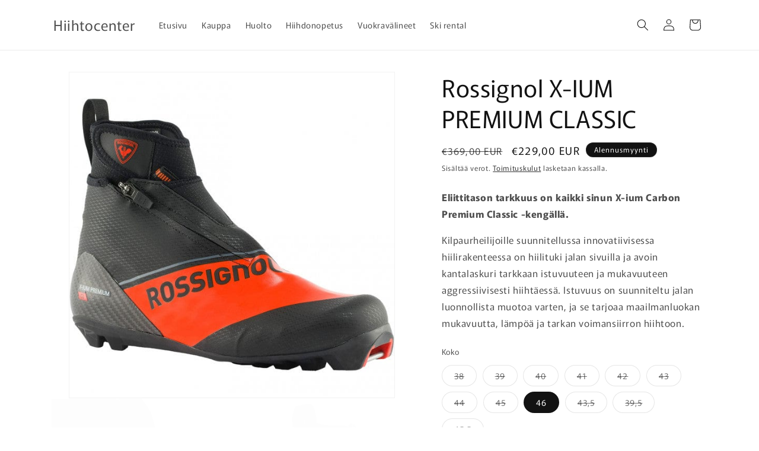

--- FILE ---
content_type: text/html; charset=utf-8
request_url: https://www.hiihtocenter.fi/products/rossignol-x-ium-carbon-premium-classic-22-23
body_size: 29669
content:
<!doctype html>
<html class="js" lang="fi">
  <head>
    <meta charset="utf-8">
    <meta http-equiv="X-UA-Compatible" content="IE=edge">
    <meta name="viewport" content="width=device-width,initial-scale=1">
    <meta name="theme-color" content="">
    <link rel="canonical" href="https://www.hiihtocenter.fi/products/rossignol-x-ium-carbon-premium-classic-22-23"><link rel="preconnect" href="https://fonts.shopifycdn.com" crossorigin><title>
      Rossignol X-IUM PREMIUM CLASSIC
 &ndash; Hiihtocenter</title>

    
      <meta name="description" content="Eliittitason tarkkuus on kaikki sinun X-ium Carbon Premium Classic -kengällä. Kilpaurheilijoille suunnitellussa innovatiivisessa hiilirakenteessa on hiilituki jalan sivuilla ja avoin kantalaskuri tarkkaan istuvuuteen ja mukavuuteen aggressiivisesti hiihtäessä. Istuvuus on suunniteltu jalan luonnollista muotoa varten, j">
    

    

<meta property="og:site_name" content="Hiihtocenter">
<meta property="og:url" content="https://www.hiihtocenter.fi/products/rossignol-x-ium-carbon-premium-classic-22-23">
<meta property="og:title" content="Rossignol X-IUM PREMIUM CLASSIC">
<meta property="og:type" content="product">
<meta property="og:description" content="Eliittitason tarkkuus on kaikki sinun X-ium Carbon Premium Classic -kengällä. Kilpaurheilijoille suunnitellussa innovatiivisessa hiilirakenteessa on hiilituki jalan sivuilla ja avoin kantalaskuri tarkkaan istuvuuteen ja mukavuuteen aggressiivisesti hiihtäessä. Istuvuus on suunniteltu jalan luonnollista muotoa varten, j"><meta property="og:image" content="http://www.hiihtocenter.fi/cdn/shop/products/301911_753_060_06.jpg?v=1665749303">
  <meta property="og:image:secure_url" content="https://www.hiihtocenter.fi/cdn/shop/products/301911_753_060_06.jpg?v=1665749303">
  <meta property="og:image:width" content="624">
  <meta property="og:image:height" content="624"><meta property="og:price:amount" content="229,00">
  <meta property="og:price:currency" content="EUR"><meta name="twitter:card" content="summary_large_image">
<meta name="twitter:title" content="Rossignol X-IUM PREMIUM CLASSIC">
<meta name="twitter:description" content="Eliittitason tarkkuus on kaikki sinun X-ium Carbon Premium Classic -kengällä. Kilpaurheilijoille suunnitellussa innovatiivisessa hiilirakenteessa on hiilituki jalan sivuilla ja avoin kantalaskuri tarkkaan istuvuuteen ja mukavuuteen aggressiivisesti hiihtäessä. Istuvuus on suunniteltu jalan luonnollista muotoa varten, j">


    <script src="//www.hiihtocenter.fi/cdn/shop/t/20/assets/constants.js?v=132983761750457495441765991371" defer="defer"></script>
    <script src="//www.hiihtocenter.fi/cdn/shop/t/20/assets/pubsub.js?v=25310214064522200911765991372" defer="defer"></script>
    <script src="//www.hiihtocenter.fi/cdn/shop/t/20/assets/global.js?v=7301445359237545521765991371" defer="defer"></script>
    <script src="//www.hiihtocenter.fi/cdn/shop/t/20/assets/details-disclosure.js?v=13653116266235556501765991371" defer="defer"></script>
    <script src="//www.hiihtocenter.fi/cdn/shop/t/20/assets/details-modal.js?v=25581673532751508451765991371" defer="defer"></script>
    <script src="//www.hiihtocenter.fi/cdn/shop/t/20/assets/search-form.js?v=133129549252120666541765991372" defer="defer"></script><script src="//www.hiihtocenter.fi/cdn/shop/t/20/assets/animations.js?v=88693664871331136111765991371" defer="defer"></script><script>window.performance && window.performance.mark && window.performance.mark('shopify.content_for_header.start');</script><meta name="google-site-verification" content="9yCe28XxxfP5lNjB2DSOXKYPVr26cy02NLu95NrCPdc">
<meta name="facebook-domain-verification" content="xa20w9l4a5lvmztmnjjsgbo0lmreil">
<meta name="facebook-domain-verification" content="xa20w9l4a5lvmztmnjjsgbo0lmreil">
<meta id="shopify-digital-wallet" name="shopify-digital-wallet" content="/26647593017/digital_wallets/dialog">
<meta name="shopify-checkout-api-token" content="5ca393aae767a6bd0d645a6701bcc1d6">
<link rel="alternate" type="application/json+oembed" href="https://www.hiihtocenter.fi/products/rossignol-x-ium-carbon-premium-classic-22-23.oembed">
<script async="async" src="/checkouts/internal/preloads.js?locale=fi-FI"></script>
<script id="apple-pay-shop-capabilities" type="application/json">{"shopId":26647593017,"countryCode":"FI","currencyCode":"EUR","merchantCapabilities":["supports3DS"],"merchantId":"gid:\/\/shopify\/Shop\/26647593017","merchantName":"Hiihtocenter","requiredBillingContactFields":["postalAddress","email","phone"],"requiredShippingContactFields":["postalAddress","email","phone"],"shippingType":"shipping","supportedNetworks":["visa","maestro","masterCard","amex"],"total":{"type":"pending","label":"Hiihtocenter","amount":"1.00"},"shopifyPaymentsEnabled":true,"supportsSubscriptions":true}</script>
<script id="shopify-features" type="application/json">{"accessToken":"5ca393aae767a6bd0d645a6701bcc1d6","betas":["rich-media-storefront-analytics"],"domain":"www.hiihtocenter.fi","predictiveSearch":true,"shopId":26647593017,"locale":"fi"}</script>
<script>var Shopify = Shopify || {};
Shopify.shop = "hiihtocenter-fi.myshopify.com";
Shopify.locale = "fi";
Shopify.currency = {"active":"EUR","rate":"1.0"};
Shopify.country = "FI";
Shopify.theme = {"name":"Rise","id":186337362246,"schema_name":"Rise","schema_version":"15.4.0","theme_store_id":2738,"role":"main"};
Shopify.theme.handle = "null";
Shopify.theme.style = {"id":null,"handle":null};
Shopify.cdnHost = "www.hiihtocenter.fi/cdn";
Shopify.routes = Shopify.routes || {};
Shopify.routes.root = "/";</script>
<script type="module">!function(o){(o.Shopify=o.Shopify||{}).modules=!0}(window);</script>
<script>!function(o){function n(){var o=[];function n(){o.push(Array.prototype.slice.apply(arguments))}return n.q=o,n}var t=o.Shopify=o.Shopify||{};t.loadFeatures=n(),t.autoloadFeatures=n()}(window);</script>
<script id="shop-js-analytics" type="application/json">{"pageType":"product"}</script>
<script defer="defer" async type="module" src="//www.hiihtocenter.fi/cdn/shopifycloud/shop-js/modules/v2/client.init-shop-cart-sync_j08UDGKa.fi.esm.js"></script>
<script defer="defer" async type="module" src="//www.hiihtocenter.fi/cdn/shopifycloud/shop-js/modules/v2/chunk.common_Bb-XDIxn.esm.js"></script>
<script defer="defer" async type="module" src="//www.hiihtocenter.fi/cdn/shopifycloud/shop-js/modules/v2/chunk.modal_BRwMSUnb.esm.js"></script>
<script type="module">
  await import("//www.hiihtocenter.fi/cdn/shopifycloud/shop-js/modules/v2/client.init-shop-cart-sync_j08UDGKa.fi.esm.js");
await import("//www.hiihtocenter.fi/cdn/shopifycloud/shop-js/modules/v2/chunk.common_Bb-XDIxn.esm.js");
await import("//www.hiihtocenter.fi/cdn/shopifycloud/shop-js/modules/v2/chunk.modal_BRwMSUnb.esm.js");

  window.Shopify.SignInWithShop?.initShopCartSync?.({"fedCMEnabled":true,"windoidEnabled":true});

</script>
<script>(function() {
  var isLoaded = false;
  function asyncLoad() {
    if (isLoaded) return;
    isLoaded = true;
    var urls = ["https:\/\/sdks.automizely.com\/conversions\/v1\/conversions.js?app_connection_id=dd54372effe54cec8c3d40e818ed0cba\u0026mapped_org_id=2be0d4b74db065702cb893044bb4a975_v1\u0026shop=hiihtocenter-fi.myshopify.com","https:\/\/cdn.gojiberry.app\/dist\/shopify\/gojiberry.js?shop=hiihtocenter-fi.myshopify.com"];
    for (var i = 0; i < urls.length; i++) {
      var s = document.createElement('script');
      s.type = 'text/javascript';
      s.async = true;
      s.src = urls[i];
      var x = document.getElementsByTagName('script')[0];
      x.parentNode.insertBefore(s, x);
    }
  };
  if(window.attachEvent) {
    window.attachEvent('onload', asyncLoad);
  } else {
    window.addEventListener('load', asyncLoad, false);
  }
})();</script>
<script id="__st">var __st={"a":26647593017,"offset":7200,"reqid":"08113cd8-f216-4272-92bd-0247ee837f03-1769925223","pageurl":"www.hiihtocenter.fi\/products\/rossignol-x-ium-carbon-premium-classic-22-23","u":"c408c74bc814","p":"product","rtyp":"product","rid":6900965310521};</script>
<script>window.ShopifyPaypalV4VisibilityTracking = true;</script>
<script id="captcha-bootstrap">!function(){'use strict';const t='contact',e='account',n='new_comment',o=[[t,t],['blogs',n],['comments',n],[t,'customer']],c=[[e,'customer_login'],[e,'guest_login'],[e,'recover_customer_password'],[e,'create_customer']],r=t=>t.map((([t,e])=>`form[action*='/${t}']:not([data-nocaptcha='true']) input[name='form_type'][value='${e}']`)).join(','),a=t=>()=>t?[...document.querySelectorAll(t)].map((t=>t.form)):[];function s(){const t=[...o],e=r(t);return a(e)}const i='password',u='form_key',d=['recaptcha-v3-token','g-recaptcha-response','h-captcha-response',i],f=()=>{try{return window.sessionStorage}catch{return}},m='__shopify_v',_=t=>t.elements[u];function p(t,e,n=!1){try{const o=window.sessionStorage,c=JSON.parse(o.getItem(e)),{data:r}=function(t){const{data:e,action:n}=t;return t[m]||n?{data:e,action:n}:{data:t,action:n}}(c);for(const[e,n]of Object.entries(r))t.elements[e]&&(t.elements[e].value=n);n&&o.removeItem(e)}catch(o){console.error('form repopulation failed',{error:o})}}const l='form_type',E='cptcha';function T(t){t.dataset[E]=!0}const w=window,h=w.document,L='Shopify',v='ce_forms',y='captcha';let A=!1;((t,e)=>{const n=(g='f06e6c50-85a8-45c8-87d0-21a2b65856fe',I='https://cdn.shopify.com/shopifycloud/storefront-forms-hcaptcha/ce_storefront_forms_captcha_hcaptcha.v1.5.2.iife.js',D={infoText:'hCaptchan suojaama',privacyText:'Tietosuoja',termsText:'Ehdot'},(t,e,n)=>{const o=w[L][v],c=o.bindForm;if(c)return c(t,g,e,D).then(n);var r;o.q.push([[t,g,e,D],n]),r=I,A||(h.body.append(Object.assign(h.createElement('script'),{id:'captcha-provider',async:!0,src:r})),A=!0)});var g,I,D;w[L]=w[L]||{},w[L][v]=w[L][v]||{},w[L][v].q=[],w[L][y]=w[L][y]||{},w[L][y].protect=function(t,e){n(t,void 0,e),T(t)},Object.freeze(w[L][y]),function(t,e,n,w,h,L){const[v,y,A,g]=function(t,e,n){const i=e?o:[],u=t?c:[],d=[...i,...u],f=r(d),m=r(i),_=r(d.filter((([t,e])=>n.includes(e))));return[a(f),a(m),a(_),s()]}(w,h,L),I=t=>{const e=t.target;return e instanceof HTMLFormElement?e:e&&e.form},D=t=>v().includes(t);t.addEventListener('submit',(t=>{const e=I(t);if(!e)return;const n=D(e)&&!e.dataset.hcaptchaBound&&!e.dataset.recaptchaBound,o=_(e),c=g().includes(e)&&(!o||!o.value);(n||c)&&t.preventDefault(),c&&!n&&(function(t){try{if(!f())return;!function(t){const e=f();if(!e)return;const n=_(t);if(!n)return;const o=n.value;o&&e.removeItem(o)}(t);const e=Array.from(Array(32),(()=>Math.random().toString(36)[2])).join('');!function(t,e){_(t)||t.append(Object.assign(document.createElement('input'),{type:'hidden',name:u})),t.elements[u].value=e}(t,e),function(t,e){const n=f();if(!n)return;const o=[...t.querySelectorAll(`input[type='${i}']`)].map((({name:t})=>t)),c=[...d,...o],r={};for(const[a,s]of new FormData(t).entries())c.includes(a)||(r[a]=s);n.setItem(e,JSON.stringify({[m]:1,action:t.action,data:r}))}(t,e)}catch(e){console.error('failed to persist form',e)}}(e),e.submit())}));const S=(t,e)=>{t&&!t.dataset[E]&&(n(t,e.some((e=>e===t))),T(t))};for(const o of['focusin','change'])t.addEventListener(o,(t=>{const e=I(t);D(e)&&S(e,y())}));const B=e.get('form_key'),M=e.get(l),P=B&&M;t.addEventListener('DOMContentLoaded',(()=>{const t=y();if(P)for(const e of t)e.elements[l].value===M&&p(e,B);[...new Set([...A(),...v().filter((t=>'true'===t.dataset.shopifyCaptcha))])].forEach((e=>S(e,t)))}))}(h,new URLSearchParams(w.location.search),n,t,e,['guest_login'])})(!0,!0)}();</script>
<script integrity="sha256-4kQ18oKyAcykRKYeNunJcIwy7WH5gtpwJnB7kiuLZ1E=" data-source-attribution="shopify.loadfeatures" defer="defer" src="//www.hiihtocenter.fi/cdn/shopifycloud/storefront/assets/storefront/load_feature-a0a9edcb.js" crossorigin="anonymous"></script>
<script data-source-attribution="shopify.dynamic_checkout.dynamic.init">var Shopify=Shopify||{};Shopify.PaymentButton=Shopify.PaymentButton||{isStorefrontPortableWallets:!0,init:function(){window.Shopify.PaymentButton.init=function(){};var t=document.createElement("script");t.src="https://www.hiihtocenter.fi/cdn/shopifycloud/portable-wallets/latest/portable-wallets.fi.js",t.type="module",document.head.appendChild(t)}};
</script>
<script data-source-attribution="shopify.dynamic_checkout.buyer_consent">
  function portableWalletsHideBuyerConsent(e){var t=document.getElementById("shopify-buyer-consent"),n=document.getElementById("shopify-subscription-policy-button");t&&n&&(t.classList.add("hidden"),t.setAttribute("aria-hidden","true"),n.removeEventListener("click",e))}function portableWalletsShowBuyerConsent(e){var t=document.getElementById("shopify-buyer-consent"),n=document.getElementById("shopify-subscription-policy-button");t&&n&&(t.classList.remove("hidden"),t.removeAttribute("aria-hidden"),n.addEventListener("click",e))}window.Shopify?.PaymentButton&&(window.Shopify.PaymentButton.hideBuyerConsent=portableWalletsHideBuyerConsent,window.Shopify.PaymentButton.showBuyerConsent=portableWalletsShowBuyerConsent);
</script>
<script>
  function portableWalletsCleanup(e){e&&e.src&&console.error("Failed to load portable wallets script "+e.src);var t=document.querySelectorAll("shopify-accelerated-checkout .shopify-payment-button__skeleton, shopify-accelerated-checkout-cart .wallet-cart-button__skeleton"),e=document.getElementById("shopify-buyer-consent");for(let e=0;e<t.length;e++)t[e].remove();e&&e.remove()}function portableWalletsNotLoadedAsModule(e){e instanceof ErrorEvent&&"string"==typeof e.message&&e.message.includes("import.meta")&&"string"==typeof e.filename&&e.filename.includes("portable-wallets")&&(window.removeEventListener("error",portableWalletsNotLoadedAsModule),window.Shopify.PaymentButton.failedToLoad=e,"loading"===document.readyState?document.addEventListener("DOMContentLoaded",window.Shopify.PaymentButton.init):window.Shopify.PaymentButton.init())}window.addEventListener("error",portableWalletsNotLoadedAsModule);
</script>

<script type="module" src="https://www.hiihtocenter.fi/cdn/shopifycloud/portable-wallets/latest/portable-wallets.fi.js" onError="portableWalletsCleanup(this)" crossorigin="anonymous"></script>
<script nomodule>
  document.addEventListener("DOMContentLoaded", portableWalletsCleanup);
</script>

<link id="shopify-accelerated-checkout-styles" rel="stylesheet" media="screen" href="https://www.hiihtocenter.fi/cdn/shopifycloud/portable-wallets/latest/accelerated-checkout-backwards-compat.css" crossorigin="anonymous">
<style id="shopify-accelerated-checkout-cart">
        #shopify-buyer-consent {
  margin-top: 1em;
  display: inline-block;
  width: 100%;
}

#shopify-buyer-consent.hidden {
  display: none;
}

#shopify-subscription-policy-button {
  background: none;
  border: none;
  padding: 0;
  text-decoration: underline;
  font-size: inherit;
  cursor: pointer;
}

#shopify-subscription-policy-button::before {
  box-shadow: none;
}

      </style>
<script id="sections-script" data-sections="header" defer="defer" src="//www.hiihtocenter.fi/cdn/shop/t/20/compiled_assets/scripts.js?v=7108"></script>
<script>window.performance && window.performance.mark && window.performance.mark('shopify.content_for_header.end');</script>


    <style data-shopify>
      @font-face {
  font-family: Murecho;
  font-weight: 400;
  font-style: normal;
  font-display: swap;
  src: url("//www.hiihtocenter.fi/cdn/fonts/murecho/murecho_n4.48026a226f97b34dd378daf307ec4f9bcdf1dd4c.woff2") format("woff2"),
       url("//www.hiihtocenter.fi/cdn/fonts/murecho/murecho_n4.62af42a5730130829855fc8b72500870b1c3928f.woff") format("woff");
}

      @font-face {
  font-family: Murecho;
  font-weight: 700;
  font-style: normal;
  font-display: swap;
  src: url("//www.hiihtocenter.fi/cdn/fonts/murecho/murecho_n7.85aa37ea273eee5593712f2d3fa544d877fef839.woff2") format("woff2"),
       url("//www.hiihtocenter.fi/cdn/fonts/murecho/murecho_n7.fdc74c3f8eb063037894d0a2144b94bc1eb95a6e.woff") format("woff");
}

      
      
      @font-face {
  font-family: Murecho;
  font-weight: 400;
  font-style: normal;
  font-display: swap;
  src: url("//www.hiihtocenter.fi/cdn/fonts/murecho/murecho_n4.48026a226f97b34dd378daf307ec4f9bcdf1dd4c.woff2") format("woff2"),
       url("//www.hiihtocenter.fi/cdn/fonts/murecho/murecho_n4.62af42a5730130829855fc8b72500870b1c3928f.woff") format("woff");
}


      
        :root,
        .color-scheme-1 {
          --color-background: 255,255,255;
        
          --gradient-background: #FFFFFF;
        

        

        --color-foreground: 18,18,18;
        --color-background-contrast: 191,191,191;
        --color-shadow: 18,18,18;
        --color-button: 18,18,18;
        --color-button-text: 255,255,255;
        --color-secondary-button: 255,255,255;
        --color-secondary-button-text: 18,18,18;
        --color-link: 18,18,18;
        --color-badge-foreground: 18,18,18;
        --color-badge-background: 255,255,255;
        --color-badge-border: 18,18,18;
        --payment-terms-background-color: rgb(255 255 255);
      }
      
        
        .color-scheme-2 {
          --color-background: 243,243,243;
        
          --gradient-background: #F3F3F3;
        

        

        --color-foreground: 18,18,18;
        --color-background-contrast: 179,179,179;
        --color-shadow: 18,18,18;
        --color-button: 18,18,18;
        --color-button-text: 243,243,243;
        --color-secondary-button: 243,243,243;
        --color-secondary-button-text: 18,18,18;
        --color-link: 18,18,18;
        --color-badge-foreground: 18,18,18;
        --color-badge-background: 243,243,243;
        --color-badge-border: 18,18,18;
        --payment-terms-background-color: rgb(243 243 243);
      }
      
        
        .color-scheme-3 {
          --color-background: 36,40,51;
        
          --gradient-background: #242833;
        

        

        --color-foreground: 255,255,255;
        --color-background-contrast: 47,52,66;
        --color-shadow: 18,18,18;
        --color-button: 255,255,255;
        --color-button-text: 0,0,0;
        --color-secondary-button: 36,40,51;
        --color-secondary-button-text: 255,255,255;
        --color-link: 255,255,255;
        --color-badge-foreground: 255,255,255;
        --color-badge-background: 36,40,51;
        --color-badge-border: 255,255,255;
        --payment-terms-background-color: rgb(36 40 51);
      }
      
        
        .color-scheme-4 {
          --color-background: 18,18,18;
        
          --gradient-background: #121212;
        

        

        --color-foreground: 255,255,255;
        --color-background-contrast: 146,146,146;
        --color-shadow: 18,18,18;
        --color-button: 255,255,255;
        --color-button-text: 18,18,18;
        --color-secondary-button: 18,18,18;
        --color-secondary-button-text: 255,255,255;
        --color-link: 255,255,255;
        --color-badge-foreground: 255,255,255;
        --color-badge-background: 18,18,18;
        --color-badge-border: 255,255,255;
        --payment-terms-background-color: rgb(18 18 18);
      }
      
        
        .color-scheme-5 {
          --color-background: 51,79,180;
        
          --gradient-background: #334FB4;
        

        

        --color-foreground: 255,255,255;
        --color-background-contrast: 23,35,81;
        --color-shadow: 18,18,18;
        --color-button: 255,255,255;
        --color-button-text: 51,79,180;
        --color-secondary-button: 51,79,180;
        --color-secondary-button-text: 255,255,255;
        --color-link: 255,255,255;
        --color-badge-foreground: 255,255,255;
        --color-badge-background: 51,79,180;
        --color-badge-border: 255,255,255;
        --payment-terms-background-color: rgb(51 79 180);
      }
      

      body, .color-scheme-1, .color-scheme-2, .color-scheme-3, .color-scheme-4, .color-scheme-5 {
        color: rgba(var(--color-foreground), 0.75);
        background-color: rgb(var(--color-background));
      }

      :root {
        --font-body-family: Murecho, sans-serif;
        --font-body-style: normal;
        --font-body-weight: 400;
        --font-body-weight-bold: 700;

        --font-heading-family: Murecho, sans-serif;
        --font-heading-style: normal;
        --font-heading-weight: 400;

        --font-body-scale: 1.0;
        --font-heading-scale: 1.0;

        --media-padding: px;
        --media-border-opacity: 0.05;
        --media-border-width: 1px;
        --media-radius: 0px;
        --media-shadow-opacity: 0.0;
        --media-shadow-horizontal-offset: 0px;
        --media-shadow-vertical-offset: 4px;
        --media-shadow-blur-radius: 5px;
        --media-shadow-visible: 0;

        --page-width: 120rem;
        --page-width-margin: 0rem;

        --product-card-image-padding: 0.0rem;
        --product-card-corner-radius: 0.0rem;
        --product-card-text-alignment: left;
        --product-card-border-width: 0.0rem;
        --product-card-border-opacity: 0.1;
        --product-card-shadow-opacity: 0.0;
        --product-card-shadow-visible: 0;
        --product-card-shadow-horizontal-offset: 0.0rem;
        --product-card-shadow-vertical-offset: 0.4rem;
        --product-card-shadow-blur-radius: 0.5rem;

        --collection-card-image-padding: 0.0rem;
        --collection-card-corner-radius: 0.0rem;
        --collection-card-text-alignment: left;
        --collection-card-border-width: 0.0rem;
        --collection-card-border-opacity: 0.1;
        --collection-card-shadow-opacity: 0.0;
        --collection-card-shadow-visible: 0;
        --collection-card-shadow-horizontal-offset: 0.0rem;
        --collection-card-shadow-vertical-offset: 0.4rem;
        --collection-card-shadow-blur-radius: 0.5rem;

        --blog-card-image-padding: 0.0rem;
        --blog-card-corner-radius: 0.0rem;
        --blog-card-text-alignment: left;
        --blog-card-border-width: 0.0rem;
        --blog-card-border-opacity: 0.1;
        --blog-card-shadow-opacity: 0.0;
        --blog-card-shadow-visible: 0;
        --blog-card-shadow-horizontal-offset: 0.0rem;
        --blog-card-shadow-vertical-offset: 0.4rem;
        --blog-card-shadow-blur-radius: 0.5rem;

        --badge-corner-radius: 4.0rem;

        --popup-border-width: 1px;
        --popup-border-opacity: 0.1;
        --popup-corner-radius: 0px;
        --popup-shadow-opacity: 0.05;
        --popup-shadow-horizontal-offset: 0px;
        --popup-shadow-vertical-offset: 4px;
        --popup-shadow-blur-radius: 5px;

        --drawer-border-width: 1px;
        --drawer-border-opacity: 0.1;
        --drawer-shadow-opacity: 0.0;
        --drawer-shadow-horizontal-offset: 0px;
        --drawer-shadow-vertical-offset: 4px;
        --drawer-shadow-blur-radius: 5px;

        --spacing-sections-desktop: 0px;
        --spacing-sections-mobile: 0px;

        --grid-desktop-vertical-spacing: 8px;
        --grid-desktop-horizontal-spacing: 8px;
        --grid-mobile-vertical-spacing: 4px;
        --grid-mobile-horizontal-spacing: 4px;

        --text-boxes-border-opacity: 0.1;
        --text-boxes-border-width: 0px;
        --text-boxes-radius: 0px;
        --text-boxes-shadow-opacity: 0.0;
        --text-boxes-shadow-visible: 0;
        --text-boxes-shadow-horizontal-offset: 0px;
        --text-boxes-shadow-vertical-offset: 4px;
        --text-boxes-shadow-blur-radius: 5px;

        --buttons-radius: 0px;
        --buttons-radius-outset: 0px;
        --buttons-border-width: 1px;
        --buttons-border-opacity: 1.0;
        --buttons-shadow-opacity: 0.0;
        --buttons-shadow-visible: 0;
        --buttons-shadow-horizontal-offset: 0px;
        --buttons-shadow-vertical-offset: 4px;
        --buttons-shadow-blur-radius: 5px;
        --buttons-border-offset: 0px;

        --inputs-radius: 0px;
        --inputs-border-width: 1px;
        --inputs-border-opacity: 0.55;
        --inputs-shadow-opacity: 0.0;
        --inputs-shadow-horizontal-offset: 0px;
        --inputs-margin-offset: 0px;
        --inputs-shadow-vertical-offset: 4px;
        --inputs-shadow-blur-radius: 5px;
        --inputs-radius-outset: 0px;

        --variant-pills-radius: 40px;
        --variant-pills-border-width: 1px;
        --variant-pills-border-opacity: 0.55;
        --variant-pills-shadow-opacity: 0.0;
        --variant-pills-shadow-horizontal-offset: 0px;
        --variant-pills-shadow-vertical-offset: 4px;
        --variant-pills-shadow-blur-radius: 5px;
      }

      *,
      *::before,
      *::after {
        box-sizing: inherit;
      }

      html {
        box-sizing: border-box;
        font-size: calc(var(--font-body-scale) * 62.5%);
        height: 100%;
      }

      body {
        display: grid;
        grid-template-rows: auto auto 1fr auto;
        grid-template-columns: 100%;
        min-height: 100%;
        margin: 0;
        font-size: 1.5rem;
        letter-spacing: 0.06rem;
        line-height: calc(1 + 0.8 / var(--font-body-scale));
        font-family: var(--font-body-family);
        font-style: var(--font-body-style);
        font-weight: var(--font-body-weight);
      }

      @media screen and (min-width: 750px) {
        body {
          font-size: 1.6rem;
        }
      }
    </style>

    <link href="//www.hiihtocenter.fi/cdn/shop/t/20/assets/base.css?v=159841507637079171801765991371" rel="stylesheet" type="text/css" media="all" />
    <link rel="stylesheet" href="//www.hiihtocenter.fi/cdn/shop/t/20/assets/component-cart-items.css?v=13033300910818915211765991371" media="print" onload="this.media='all'">
      <link rel="preload" as="font" href="//www.hiihtocenter.fi/cdn/fonts/murecho/murecho_n4.48026a226f97b34dd378daf307ec4f9bcdf1dd4c.woff2" type="font/woff2" crossorigin>
      

      <link rel="preload" as="font" href="//www.hiihtocenter.fi/cdn/fonts/murecho/murecho_n4.48026a226f97b34dd378daf307ec4f9bcdf1dd4c.woff2" type="font/woff2" crossorigin>
      
<link
        rel="stylesheet"
        href="//www.hiihtocenter.fi/cdn/shop/t/20/assets/component-predictive-search.css?v=118923337488134913561765991371"
        media="print"
        onload="this.media='all'"
      ><script>
      if (Shopify.designMode) {
        document.documentElement.classList.add('shopify-design-mode');
      }
    </script>
  <link href="https://monorail-edge.shopifysvc.com" rel="dns-prefetch">
<script>(function(){if ("sendBeacon" in navigator && "performance" in window) {try {var session_token_from_headers = performance.getEntriesByType('navigation')[0].serverTiming.find(x => x.name == '_s').description;} catch {var session_token_from_headers = undefined;}var session_cookie_matches = document.cookie.match(/_shopify_s=([^;]*)/);var session_token_from_cookie = session_cookie_matches && session_cookie_matches.length === 2 ? session_cookie_matches[1] : "";var session_token = session_token_from_headers || session_token_from_cookie || "";function handle_abandonment_event(e) {var entries = performance.getEntries().filter(function(entry) {return /monorail-edge.shopifysvc.com/.test(entry.name);});if (!window.abandonment_tracked && entries.length === 0) {window.abandonment_tracked = true;var currentMs = Date.now();var navigation_start = performance.timing.navigationStart;var payload = {shop_id: 26647593017,url: window.location.href,navigation_start,duration: currentMs - navigation_start,session_token,page_type: "product"};window.navigator.sendBeacon("https://monorail-edge.shopifysvc.com/v1/produce", JSON.stringify({schema_id: "online_store_buyer_site_abandonment/1.1",payload: payload,metadata: {event_created_at_ms: currentMs,event_sent_at_ms: currentMs}}));}}window.addEventListener('pagehide', handle_abandonment_event);}}());</script>
<script id="web-pixels-manager-setup">(function e(e,d,r,n,o){if(void 0===o&&(o={}),!Boolean(null===(a=null===(i=window.Shopify)||void 0===i?void 0:i.analytics)||void 0===a?void 0:a.replayQueue)){var i,a;window.Shopify=window.Shopify||{};var t=window.Shopify;t.analytics=t.analytics||{};var s=t.analytics;s.replayQueue=[],s.publish=function(e,d,r){return s.replayQueue.push([e,d,r]),!0};try{self.performance.mark("wpm:start")}catch(e){}var l=function(){var e={modern:/Edge?\/(1{2}[4-9]|1[2-9]\d|[2-9]\d{2}|\d{4,})\.\d+(\.\d+|)|Firefox\/(1{2}[4-9]|1[2-9]\d|[2-9]\d{2}|\d{4,})\.\d+(\.\d+|)|Chrom(ium|e)\/(9{2}|\d{3,})\.\d+(\.\d+|)|(Maci|X1{2}).+ Version\/(15\.\d+|(1[6-9]|[2-9]\d|\d{3,})\.\d+)([,.]\d+|)( \(\w+\)|)( Mobile\/\w+|) Safari\/|Chrome.+OPR\/(9{2}|\d{3,})\.\d+\.\d+|(CPU[ +]OS|iPhone[ +]OS|CPU[ +]iPhone|CPU IPhone OS|CPU iPad OS)[ +]+(15[._]\d+|(1[6-9]|[2-9]\d|\d{3,})[._]\d+)([._]\d+|)|Android:?[ /-](13[3-9]|1[4-9]\d|[2-9]\d{2}|\d{4,})(\.\d+|)(\.\d+|)|Android.+Firefox\/(13[5-9]|1[4-9]\d|[2-9]\d{2}|\d{4,})\.\d+(\.\d+|)|Android.+Chrom(ium|e)\/(13[3-9]|1[4-9]\d|[2-9]\d{2}|\d{4,})\.\d+(\.\d+|)|SamsungBrowser\/([2-9]\d|\d{3,})\.\d+/,legacy:/Edge?\/(1[6-9]|[2-9]\d|\d{3,})\.\d+(\.\d+|)|Firefox\/(5[4-9]|[6-9]\d|\d{3,})\.\d+(\.\d+|)|Chrom(ium|e)\/(5[1-9]|[6-9]\d|\d{3,})\.\d+(\.\d+|)([\d.]+$|.*Safari\/(?![\d.]+ Edge\/[\d.]+$))|(Maci|X1{2}).+ Version\/(10\.\d+|(1[1-9]|[2-9]\d|\d{3,})\.\d+)([,.]\d+|)( \(\w+\)|)( Mobile\/\w+|) Safari\/|Chrome.+OPR\/(3[89]|[4-9]\d|\d{3,})\.\d+\.\d+|(CPU[ +]OS|iPhone[ +]OS|CPU[ +]iPhone|CPU IPhone OS|CPU iPad OS)[ +]+(10[._]\d+|(1[1-9]|[2-9]\d|\d{3,})[._]\d+)([._]\d+|)|Android:?[ /-](13[3-9]|1[4-9]\d|[2-9]\d{2}|\d{4,})(\.\d+|)(\.\d+|)|Mobile Safari.+OPR\/([89]\d|\d{3,})\.\d+\.\d+|Android.+Firefox\/(13[5-9]|1[4-9]\d|[2-9]\d{2}|\d{4,})\.\d+(\.\d+|)|Android.+Chrom(ium|e)\/(13[3-9]|1[4-9]\d|[2-9]\d{2}|\d{4,})\.\d+(\.\d+|)|Android.+(UC? ?Browser|UCWEB|U3)[ /]?(15\.([5-9]|\d{2,})|(1[6-9]|[2-9]\d|\d{3,})\.\d+)\.\d+|SamsungBrowser\/(5\.\d+|([6-9]|\d{2,})\.\d+)|Android.+MQ{2}Browser\/(14(\.(9|\d{2,})|)|(1[5-9]|[2-9]\d|\d{3,})(\.\d+|))(\.\d+|)|K[Aa][Ii]OS\/(3\.\d+|([4-9]|\d{2,})\.\d+)(\.\d+|)/},d=e.modern,r=e.legacy,n=navigator.userAgent;return n.match(d)?"modern":n.match(r)?"legacy":"unknown"}(),u="modern"===l?"modern":"legacy",c=(null!=n?n:{modern:"",legacy:""})[u],f=function(e){return[e.baseUrl,"/wpm","/b",e.hashVersion,"modern"===e.buildTarget?"m":"l",".js"].join("")}({baseUrl:d,hashVersion:r,buildTarget:u}),m=function(e){var d=e.version,r=e.bundleTarget,n=e.surface,o=e.pageUrl,i=e.monorailEndpoint;return{emit:function(e){var a=e.status,t=e.errorMsg,s=(new Date).getTime(),l=JSON.stringify({metadata:{event_sent_at_ms:s},events:[{schema_id:"web_pixels_manager_load/3.1",payload:{version:d,bundle_target:r,page_url:o,status:a,surface:n,error_msg:t},metadata:{event_created_at_ms:s}}]});if(!i)return console&&console.warn&&console.warn("[Web Pixels Manager] No Monorail endpoint provided, skipping logging."),!1;try{return self.navigator.sendBeacon.bind(self.navigator)(i,l)}catch(e){}var u=new XMLHttpRequest;try{return u.open("POST",i,!0),u.setRequestHeader("Content-Type","text/plain"),u.send(l),!0}catch(e){return console&&console.warn&&console.warn("[Web Pixels Manager] Got an unhandled error while logging to Monorail."),!1}}}}({version:r,bundleTarget:l,surface:e.surface,pageUrl:self.location.href,monorailEndpoint:e.monorailEndpoint});try{o.browserTarget=l,function(e){var d=e.src,r=e.async,n=void 0===r||r,o=e.onload,i=e.onerror,a=e.sri,t=e.scriptDataAttributes,s=void 0===t?{}:t,l=document.createElement("script"),u=document.querySelector("head"),c=document.querySelector("body");if(l.async=n,l.src=d,a&&(l.integrity=a,l.crossOrigin="anonymous"),s)for(var f in s)if(Object.prototype.hasOwnProperty.call(s,f))try{l.dataset[f]=s[f]}catch(e){}if(o&&l.addEventListener("load",o),i&&l.addEventListener("error",i),u)u.appendChild(l);else{if(!c)throw new Error("Did not find a head or body element to append the script");c.appendChild(l)}}({src:f,async:!0,onload:function(){if(!function(){var e,d;return Boolean(null===(d=null===(e=window.Shopify)||void 0===e?void 0:e.analytics)||void 0===d?void 0:d.initialized)}()){var d=window.webPixelsManager.init(e)||void 0;if(d){var r=window.Shopify.analytics;r.replayQueue.forEach((function(e){var r=e[0],n=e[1],o=e[2];d.publishCustomEvent(r,n,o)})),r.replayQueue=[],r.publish=d.publishCustomEvent,r.visitor=d.visitor,r.initialized=!0}}},onerror:function(){return m.emit({status:"failed",errorMsg:"".concat(f," has failed to load")})},sri:function(e){var d=/^sha384-[A-Za-z0-9+/=]+$/;return"string"==typeof e&&d.test(e)}(c)?c:"",scriptDataAttributes:o}),m.emit({status:"loading"})}catch(e){m.emit({status:"failed",errorMsg:(null==e?void 0:e.message)||"Unknown error"})}}})({shopId: 26647593017,storefrontBaseUrl: "https://www.hiihtocenter.fi",extensionsBaseUrl: "https://extensions.shopifycdn.com/cdn/shopifycloud/web-pixels-manager",monorailEndpoint: "https://monorail-edge.shopifysvc.com/unstable/produce_batch",surface: "storefront-renderer",enabledBetaFlags: ["2dca8a86"],webPixelsConfigList: [{"id":"2099675462","configuration":"{\"hashed_organization_id\":\"2be0d4b74db065702cb893044bb4a975_v1\",\"app_key\":\"hiihtocenter-fi\",\"allow_collect_personal_data\":\"true\"}","eventPayloadVersion":"v1","runtimeContext":"STRICT","scriptVersion":"6f6660f15c595d517f203f6e1abcb171","type":"APP","apiClientId":2814809,"privacyPurposes":["ANALYTICS","MARKETING","SALE_OF_DATA"],"dataSharingAdjustments":{"protectedCustomerApprovalScopes":["read_customer_address","read_customer_email","read_customer_name","read_customer_personal_data","read_customer_phone"]}},{"id":"1084817734","configuration":"{\"config\":\"{\\\"pixel_id\\\":\\\"AW-476072777\\\",\\\"target_country\\\":\\\"FI\\\",\\\"gtag_events\\\":[{\\\"type\\\":\\\"search\\\",\\\"action_label\\\":\\\"AW-476072777\\\/3FSLCILy7OkBEMmWgeMB\\\"},{\\\"type\\\":\\\"begin_checkout\\\",\\\"action_label\\\":\\\"AW-476072777\\\/GBtlCP_x7OkBEMmWgeMB\\\"},{\\\"type\\\":\\\"view_item\\\",\\\"action_label\\\":[\\\"AW-476072777\\\/zZccCPnx7OkBEMmWgeMB\\\",\\\"MC-4BMSHB0LFM\\\"]},{\\\"type\\\":\\\"purchase\\\",\\\"action_label\\\":[\\\"AW-476072777\\\/aSS5CPbx7OkBEMmWgeMB\\\",\\\"MC-4BMSHB0LFM\\\"]},{\\\"type\\\":\\\"page_view\\\",\\\"action_label\\\":[\\\"AW-476072777\\\/U41gCPPx7OkBEMmWgeMB\\\",\\\"MC-4BMSHB0LFM\\\"]},{\\\"type\\\":\\\"add_payment_info\\\",\\\"action_label\\\":\\\"AW-476072777\\\/eM0zCIXy7OkBEMmWgeMB\\\"},{\\\"type\\\":\\\"add_to_cart\\\",\\\"action_label\\\":\\\"AW-476072777\\\/tbsWCPzx7OkBEMmWgeMB\\\"}],\\\"enable_monitoring_mode\\\":false}\"}","eventPayloadVersion":"v1","runtimeContext":"OPEN","scriptVersion":"b2a88bafab3e21179ed38636efcd8a93","type":"APP","apiClientId":1780363,"privacyPurposes":[],"dataSharingAdjustments":{"protectedCustomerApprovalScopes":["read_customer_address","read_customer_email","read_customer_name","read_customer_personal_data","read_customer_phone"]}},{"id":"427131206","configuration":"{\"pixel_id\":\"819078118662845\",\"pixel_type\":\"facebook_pixel\",\"metaapp_system_user_token\":\"-\"}","eventPayloadVersion":"v1","runtimeContext":"OPEN","scriptVersion":"ca16bc87fe92b6042fbaa3acc2fbdaa6","type":"APP","apiClientId":2329312,"privacyPurposes":["ANALYTICS","MARKETING","SALE_OF_DATA"],"dataSharingAdjustments":{"protectedCustomerApprovalScopes":["read_customer_address","read_customer_email","read_customer_name","read_customer_personal_data","read_customer_phone"]}},{"id":"shopify-app-pixel","configuration":"{}","eventPayloadVersion":"v1","runtimeContext":"STRICT","scriptVersion":"0450","apiClientId":"shopify-pixel","type":"APP","privacyPurposes":["ANALYTICS","MARKETING"]},{"id":"shopify-custom-pixel","eventPayloadVersion":"v1","runtimeContext":"LAX","scriptVersion":"0450","apiClientId":"shopify-pixel","type":"CUSTOM","privacyPurposes":["ANALYTICS","MARKETING"]}],isMerchantRequest: false,initData: {"shop":{"name":"Hiihtocenter","paymentSettings":{"currencyCode":"EUR"},"myshopifyDomain":"hiihtocenter-fi.myshopify.com","countryCode":"FI","storefrontUrl":"https:\/\/www.hiihtocenter.fi"},"customer":null,"cart":null,"checkout":null,"productVariants":[{"price":{"amount":229.0,"currencyCode":"EUR"},"product":{"title":"Rossignol X-IUM PREMIUM CLASSIC","vendor":"Rossignol","id":"6900965310521","untranslatedTitle":"Rossignol X-IUM PREMIUM CLASSIC","url":"\/products\/rossignol-x-ium-carbon-premium-classic-22-23","type":"Monot"},"id":"40879937093689","image":{"src":"\/\/www.hiihtocenter.fi\/cdn\/shop\/products\/301911_753_060_06.jpg?v=1665749303"},"sku":"","title":"38","untranslatedTitle":"38"},{"price":{"amount":229.0,"currencyCode":"EUR"},"product":{"title":"Rossignol X-IUM PREMIUM CLASSIC","vendor":"Rossignol","id":"6900965310521","untranslatedTitle":"Rossignol X-IUM PREMIUM CLASSIC","url":"\/products\/rossignol-x-ium-carbon-premium-classic-22-23","type":"Monot"},"id":"40879937126457","image":{"src":"\/\/www.hiihtocenter.fi\/cdn\/shop\/products\/301911_753_060_06.jpg?v=1665749303"},"sku":"","title":"39","untranslatedTitle":"39"},{"price":{"amount":229.0,"currencyCode":"EUR"},"product":{"title":"Rossignol X-IUM PREMIUM CLASSIC","vendor":"Rossignol","id":"6900965310521","untranslatedTitle":"Rossignol X-IUM PREMIUM CLASSIC","url":"\/products\/rossignol-x-ium-carbon-premium-classic-22-23","type":"Monot"},"id":"40879937159225","image":{"src":"\/\/www.hiihtocenter.fi\/cdn\/shop\/products\/301911_753_060_06.jpg?v=1665749303"},"sku":"","title":"40","untranslatedTitle":"40"},{"price":{"amount":229.0,"currencyCode":"EUR"},"product":{"title":"Rossignol X-IUM PREMIUM CLASSIC","vendor":"Rossignol","id":"6900965310521","untranslatedTitle":"Rossignol X-IUM PREMIUM CLASSIC","url":"\/products\/rossignol-x-ium-carbon-premium-classic-22-23","type":"Monot"},"id":"40879937191993","image":{"src":"\/\/www.hiihtocenter.fi\/cdn\/shop\/products\/301911_753_060_06.jpg?v=1665749303"},"sku":"","title":"41","untranslatedTitle":"41"},{"price":{"amount":229.0,"currencyCode":"EUR"},"product":{"title":"Rossignol X-IUM PREMIUM CLASSIC","vendor":"Rossignol","id":"6900965310521","untranslatedTitle":"Rossignol X-IUM PREMIUM CLASSIC","url":"\/products\/rossignol-x-ium-carbon-premium-classic-22-23","type":"Monot"},"id":"40879937224761","image":{"src":"\/\/www.hiihtocenter.fi\/cdn\/shop\/products\/301911_753_060_06.jpg?v=1665749303"},"sku":"","title":"42","untranslatedTitle":"42"},{"price":{"amount":229.0,"currencyCode":"EUR"},"product":{"title":"Rossignol X-IUM PREMIUM CLASSIC","vendor":"Rossignol","id":"6900965310521","untranslatedTitle":"Rossignol X-IUM PREMIUM CLASSIC","url":"\/products\/rossignol-x-ium-carbon-premium-classic-22-23","type":"Monot"},"id":"40879937257529","image":{"src":"\/\/www.hiihtocenter.fi\/cdn\/shop\/products\/301911_753_060_06.jpg?v=1665749303"},"sku":"","title":"43","untranslatedTitle":"43"},{"price":{"amount":229.0,"currencyCode":"EUR"},"product":{"title":"Rossignol X-IUM PREMIUM CLASSIC","vendor":"Rossignol","id":"6900965310521","untranslatedTitle":"Rossignol X-IUM PREMIUM CLASSIC","url":"\/products\/rossignol-x-ium-carbon-premium-classic-22-23","type":"Monot"},"id":"40879937290297","image":{"src":"\/\/www.hiihtocenter.fi\/cdn\/shop\/products\/301911_753_060_06.jpg?v=1665749303"},"sku":"","title":"44","untranslatedTitle":"44"},{"price":{"amount":229.0,"currencyCode":"EUR"},"product":{"title":"Rossignol X-IUM PREMIUM CLASSIC","vendor":"Rossignol","id":"6900965310521","untranslatedTitle":"Rossignol X-IUM PREMIUM CLASSIC","url":"\/products\/rossignol-x-ium-carbon-premium-classic-22-23","type":"Monot"},"id":"40879937323065","image":{"src":"\/\/www.hiihtocenter.fi\/cdn\/shop\/products\/301911_753_060_06.jpg?v=1665749303"},"sku":"","title":"45","untranslatedTitle":"45"},{"price":{"amount":229.0,"currencyCode":"EUR"},"product":{"title":"Rossignol X-IUM PREMIUM CLASSIC","vendor":"Rossignol","id":"6900965310521","untranslatedTitle":"Rossignol X-IUM PREMIUM CLASSIC","url":"\/products\/rossignol-x-ium-carbon-premium-classic-22-23","type":"Monot"},"id":"40879937355833","image":{"src":"\/\/www.hiihtocenter.fi\/cdn\/shop\/products\/301911_753_060_06.jpg?v=1665749303"},"sku":"","title":"46","untranslatedTitle":"46"},{"price":{"amount":229.0,"currencyCode":"EUR"},"product":{"title":"Rossignol X-IUM PREMIUM CLASSIC","vendor":"Rossignol","id":"6900965310521","untranslatedTitle":"Rossignol X-IUM PREMIUM CLASSIC","url":"\/products\/rossignol-x-ium-carbon-premium-classic-22-23","type":"Monot"},"id":"48792497422662","image":{"src":"\/\/www.hiihtocenter.fi\/cdn\/shop\/products\/301911_753_060_06.jpg?v=1665749303"},"sku":"","title":"43,5","untranslatedTitle":"43,5"},{"price":{"amount":229.0,"currencyCode":"EUR"},"product":{"title":"Rossignol X-IUM PREMIUM CLASSIC","vendor":"Rossignol","id":"6900965310521","untranslatedTitle":"Rossignol X-IUM PREMIUM CLASSIC","url":"\/products\/rossignol-x-ium-carbon-premium-classic-22-23","type":"Monot"},"id":"48792500142406","image":{"src":"\/\/www.hiihtocenter.fi\/cdn\/shop\/products\/301911_753_060_06.jpg?v=1665749303"},"sku":"","title":"39,5","untranslatedTitle":"39,5"},{"price":{"amount":229.0,"currencyCode":"EUR"},"product":{"title":"Rossignol X-IUM PREMIUM CLASSIC","vendor":"Rossignol","id":"6900965310521","untranslatedTitle":"Rossignol X-IUM PREMIUM CLASSIC","url":"\/products\/rossignol-x-ium-carbon-premium-classic-22-23","type":"Monot"},"id":"48792501125446","image":{"src":"\/\/www.hiihtocenter.fi\/cdn\/shop\/products\/301911_753_060_06.jpg?v=1665749303"},"sku":"","title":"45,5","untranslatedTitle":"45,5"}],"purchasingCompany":null},},"https://www.hiihtocenter.fi/cdn","1d2a099fw23dfb22ep557258f5m7a2edbae",{"modern":"","legacy":""},{"shopId":"26647593017","storefrontBaseUrl":"https:\/\/www.hiihtocenter.fi","extensionBaseUrl":"https:\/\/extensions.shopifycdn.com\/cdn\/shopifycloud\/web-pixels-manager","surface":"storefront-renderer","enabledBetaFlags":"[\"2dca8a86\"]","isMerchantRequest":"false","hashVersion":"1d2a099fw23dfb22ep557258f5m7a2edbae","publish":"custom","events":"[[\"page_viewed\",{}],[\"product_viewed\",{\"productVariant\":{\"price\":{\"amount\":229.0,\"currencyCode\":\"EUR\"},\"product\":{\"title\":\"Rossignol X-IUM PREMIUM CLASSIC\",\"vendor\":\"Rossignol\",\"id\":\"6900965310521\",\"untranslatedTitle\":\"Rossignol X-IUM PREMIUM CLASSIC\",\"url\":\"\/products\/rossignol-x-ium-carbon-premium-classic-22-23\",\"type\":\"Monot\"},\"id\":\"40879937355833\",\"image\":{\"src\":\"\/\/www.hiihtocenter.fi\/cdn\/shop\/products\/301911_753_060_06.jpg?v=1665749303\"},\"sku\":\"\",\"title\":\"46\",\"untranslatedTitle\":\"46\"}}]]"});</script><script>
  window.ShopifyAnalytics = window.ShopifyAnalytics || {};
  window.ShopifyAnalytics.meta = window.ShopifyAnalytics.meta || {};
  window.ShopifyAnalytics.meta.currency = 'EUR';
  var meta = {"product":{"id":6900965310521,"gid":"gid:\/\/shopify\/Product\/6900965310521","vendor":"Rossignol","type":"Monot","handle":"rossignol-x-ium-carbon-premium-classic-22-23","variants":[{"id":40879937093689,"price":22900,"name":"Rossignol X-IUM PREMIUM CLASSIC - 38","public_title":"38","sku":""},{"id":40879937126457,"price":22900,"name":"Rossignol X-IUM PREMIUM CLASSIC - 39","public_title":"39","sku":""},{"id":40879937159225,"price":22900,"name":"Rossignol X-IUM PREMIUM CLASSIC - 40","public_title":"40","sku":""},{"id":40879937191993,"price":22900,"name":"Rossignol X-IUM PREMIUM CLASSIC - 41","public_title":"41","sku":""},{"id":40879937224761,"price":22900,"name":"Rossignol X-IUM PREMIUM CLASSIC - 42","public_title":"42","sku":""},{"id":40879937257529,"price":22900,"name":"Rossignol X-IUM PREMIUM CLASSIC - 43","public_title":"43","sku":""},{"id":40879937290297,"price":22900,"name":"Rossignol X-IUM PREMIUM CLASSIC - 44","public_title":"44","sku":""},{"id":40879937323065,"price":22900,"name":"Rossignol X-IUM PREMIUM CLASSIC - 45","public_title":"45","sku":""},{"id":40879937355833,"price":22900,"name":"Rossignol X-IUM PREMIUM CLASSIC - 46","public_title":"46","sku":""},{"id":48792497422662,"price":22900,"name":"Rossignol X-IUM PREMIUM CLASSIC - 43,5","public_title":"43,5","sku":""},{"id":48792500142406,"price":22900,"name":"Rossignol X-IUM PREMIUM CLASSIC - 39,5","public_title":"39,5","sku":""},{"id":48792501125446,"price":22900,"name":"Rossignol X-IUM PREMIUM CLASSIC - 45,5","public_title":"45,5","sku":""}],"remote":false},"page":{"pageType":"product","resourceType":"product","resourceId":6900965310521,"requestId":"08113cd8-f216-4272-92bd-0247ee837f03-1769925223"}};
  for (var attr in meta) {
    window.ShopifyAnalytics.meta[attr] = meta[attr];
  }
</script>
<script class="analytics">
  (function () {
    var customDocumentWrite = function(content) {
      var jquery = null;

      if (window.jQuery) {
        jquery = window.jQuery;
      } else if (window.Checkout && window.Checkout.$) {
        jquery = window.Checkout.$;
      }

      if (jquery) {
        jquery('body').append(content);
      }
    };

    var hasLoggedConversion = function(token) {
      if (token) {
        return document.cookie.indexOf('loggedConversion=' + token) !== -1;
      }
      return false;
    }

    var setCookieIfConversion = function(token) {
      if (token) {
        var twoMonthsFromNow = new Date(Date.now());
        twoMonthsFromNow.setMonth(twoMonthsFromNow.getMonth() + 2);

        document.cookie = 'loggedConversion=' + token + '; expires=' + twoMonthsFromNow;
      }
    }

    var trekkie = window.ShopifyAnalytics.lib = window.trekkie = window.trekkie || [];
    if (trekkie.integrations) {
      return;
    }
    trekkie.methods = [
      'identify',
      'page',
      'ready',
      'track',
      'trackForm',
      'trackLink'
    ];
    trekkie.factory = function(method) {
      return function() {
        var args = Array.prototype.slice.call(arguments);
        args.unshift(method);
        trekkie.push(args);
        return trekkie;
      };
    };
    for (var i = 0; i < trekkie.methods.length; i++) {
      var key = trekkie.methods[i];
      trekkie[key] = trekkie.factory(key);
    }
    trekkie.load = function(config) {
      trekkie.config = config || {};
      trekkie.config.initialDocumentCookie = document.cookie;
      var first = document.getElementsByTagName('script')[0];
      var script = document.createElement('script');
      script.type = 'text/javascript';
      script.onerror = function(e) {
        var scriptFallback = document.createElement('script');
        scriptFallback.type = 'text/javascript';
        scriptFallback.onerror = function(error) {
                var Monorail = {
      produce: function produce(monorailDomain, schemaId, payload) {
        var currentMs = new Date().getTime();
        var event = {
          schema_id: schemaId,
          payload: payload,
          metadata: {
            event_created_at_ms: currentMs,
            event_sent_at_ms: currentMs
          }
        };
        return Monorail.sendRequest("https://" + monorailDomain + "/v1/produce", JSON.stringify(event));
      },
      sendRequest: function sendRequest(endpointUrl, payload) {
        // Try the sendBeacon API
        if (window && window.navigator && typeof window.navigator.sendBeacon === 'function' && typeof window.Blob === 'function' && !Monorail.isIos12()) {
          var blobData = new window.Blob([payload], {
            type: 'text/plain'
          });

          if (window.navigator.sendBeacon(endpointUrl, blobData)) {
            return true;
          } // sendBeacon was not successful

        } // XHR beacon

        var xhr = new XMLHttpRequest();

        try {
          xhr.open('POST', endpointUrl);
          xhr.setRequestHeader('Content-Type', 'text/plain');
          xhr.send(payload);
        } catch (e) {
          console.log(e);
        }

        return false;
      },
      isIos12: function isIos12() {
        return window.navigator.userAgent.lastIndexOf('iPhone; CPU iPhone OS 12_') !== -1 || window.navigator.userAgent.lastIndexOf('iPad; CPU OS 12_') !== -1;
      }
    };
    Monorail.produce('monorail-edge.shopifysvc.com',
      'trekkie_storefront_load_errors/1.1',
      {shop_id: 26647593017,
      theme_id: 186337362246,
      app_name: "storefront",
      context_url: window.location.href,
      source_url: "//www.hiihtocenter.fi/cdn/s/trekkie.storefront.c59ea00e0474b293ae6629561379568a2d7c4bba.min.js"});

        };
        scriptFallback.async = true;
        scriptFallback.src = '//www.hiihtocenter.fi/cdn/s/trekkie.storefront.c59ea00e0474b293ae6629561379568a2d7c4bba.min.js';
        first.parentNode.insertBefore(scriptFallback, first);
      };
      script.async = true;
      script.src = '//www.hiihtocenter.fi/cdn/s/trekkie.storefront.c59ea00e0474b293ae6629561379568a2d7c4bba.min.js';
      first.parentNode.insertBefore(script, first);
    };
    trekkie.load(
      {"Trekkie":{"appName":"storefront","development":false,"defaultAttributes":{"shopId":26647593017,"isMerchantRequest":null,"themeId":186337362246,"themeCityHash":"17601781030416481539","contentLanguage":"fi","currency":"EUR","eventMetadataId":"b081193e-cd47-4e8d-b104-6218032f8f06"},"isServerSideCookieWritingEnabled":true,"monorailRegion":"shop_domain","enabledBetaFlags":["65f19447","b5387b81"]},"Session Attribution":{},"S2S":{"facebookCapiEnabled":true,"source":"trekkie-storefront-renderer","apiClientId":580111}}
    );

    var loaded = false;
    trekkie.ready(function() {
      if (loaded) return;
      loaded = true;

      window.ShopifyAnalytics.lib = window.trekkie;

      var originalDocumentWrite = document.write;
      document.write = customDocumentWrite;
      try { window.ShopifyAnalytics.merchantGoogleAnalytics.call(this); } catch(error) {};
      document.write = originalDocumentWrite;

      window.ShopifyAnalytics.lib.page(null,{"pageType":"product","resourceType":"product","resourceId":6900965310521,"requestId":"08113cd8-f216-4272-92bd-0247ee837f03-1769925223","shopifyEmitted":true});

      var match = window.location.pathname.match(/checkouts\/(.+)\/(thank_you|post_purchase)/)
      var token = match? match[1]: undefined;
      if (!hasLoggedConversion(token)) {
        setCookieIfConversion(token);
        window.ShopifyAnalytics.lib.track("Viewed Product",{"currency":"EUR","variantId":40879937093689,"productId":6900965310521,"productGid":"gid:\/\/shopify\/Product\/6900965310521","name":"Rossignol X-IUM PREMIUM CLASSIC - 38","price":"229.00","sku":"","brand":"Rossignol","variant":"38","category":"Monot","nonInteraction":true,"remote":false},undefined,undefined,{"shopifyEmitted":true});
      window.ShopifyAnalytics.lib.track("monorail:\/\/trekkie_storefront_viewed_product\/1.1",{"currency":"EUR","variantId":40879937093689,"productId":6900965310521,"productGid":"gid:\/\/shopify\/Product\/6900965310521","name":"Rossignol X-IUM PREMIUM CLASSIC - 38","price":"229.00","sku":"","brand":"Rossignol","variant":"38","category":"Monot","nonInteraction":true,"remote":false,"referer":"https:\/\/www.hiihtocenter.fi\/products\/rossignol-x-ium-carbon-premium-classic-22-23"});
      }
    });


        var eventsListenerScript = document.createElement('script');
        eventsListenerScript.async = true;
        eventsListenerScript.src = "//www.hiihtocenter.fi/cdn/shopifycloud/storefront/assets/shop_events_listener-3da45d37.js";
        document.getElementsByTagName('head')[0].appendChild(eventsListenerScript);

})();</script>
<script
  defer
  src="https://www.hiihtocenter.fi/cdn/shopifycloud/perf-kit/shopify-perf-kit-3.1.0.min.js"
  data-application="storefront-renderer"
  data-shop-id="26647593017"
  data-render-region="gcp-us-east1"
  data-page-type="product"
  data-theme-instance-id="186337362246"
  data-theme-name="Rise"
  data-theme-version="15.4.0"
  data-monorail-region="shop_domain"
  data-resource-timing-sampling-rate="10"
  data-shs="true"
  data-shs-beacon="true"
  data-shs-export-with-fetch="true"
  data-shs-logs-sample-rate="1"
  data-shs-beacon-endpoint="https://www.hiihtocenter.fi/api/collect"
></script>
</head>

  <body class="gradient">
    <a class="skip-to-content-link button visually-hidden" href="#MainContent">
      Ohita ja siirry sisältöön
    </a><!-- BEGIN sections: header-group -->
<div id="shopify-section-sections--26538838556998__header" class="shopify-section shopify-section-group-header-group section-header"><link rel="stylesheet" href="//www.hiihtocenter.fi/cdn/shop/t/20/assets/component-list-menu.css?v=151968516119678728991765991371" media="print" onload="this.media='all'">
<link rel="stylesheet" href="//www.hiihtocenter.fi/cdn/shop/t/20/assets/component-search.css?v=165164710990765432851765991371" media="print" onload="this.media='all'">
<link rel="stylesheet" href="//www.hiihtocenter.fi/cdn/shop/t/20/assets/component-menu-drawer.css?v=147478906057189667651765991371" media="print" onload="this.media='all'">
<link rel="stylesheet" href="//www.hiihtocenter.fi/cdn/shop/t/20/assets/component-cart-notification.css?v=54116361853792938221765991371" media="print" onload="this.media='all'"><link rel="stylesheet" href="//www.hiihtocenter.fi/cdn/shop/t/20/assets/component-price.css?v=47596247576480123001765991371" media="print" onload="this.media='all'"><style>
  header-drawer {
    justify-self: start;
    margin-left: -1.2rem;
  }@media screen and (min-width: 990px) {
      header-drawer {
        display: none;
      }
    }.menu-drawer-container {
    display: flex;
  }

  .list-menu {
    list-style: none;
    padding: 0;
    margin: 0;
  }

  .list-menu--inline {
    display: inline-flex;
    flex-wrap: wrap;
  }

  summary.list-menu__item {
    padding-right: 2.7rem;
  }

  .list-menu__item {
    display: flex;
    align-items: center;
    line-height: calc(1 + 0.3 / var(--font-body-scale));
  }

  .list-menu__item--link {
    text-decoration: none;
    padding-bottom: 1rem;
    padding-top: 1rem;
    line-height: calc(1 + 0.8 / var(--font-body-scale));
  }

  @media screen and (min-width: 750px) {
    .list-menu__item--link {
      padding-bottom: 0.5rem;
      padding-top: 0.5rem;
    }
  }
</style><style data-shopify>.header {
    padding: 10px 3rem 10px 3rem;
  }

  .section-header {
    position: sticky; /* This is for fixing a Safari z-index issue. PR #2147 */
    margin-bottom: 0px;
  }

  @media screen and (min-width: 750px) {
    .section-header {
      margin-bottom: 0px;
    }
  }

  @media screen and (min-width: 990px) {
    .header {
      padding-top: 20px;
      padding-bottom: 20px;
    }
  }</style><script src="//www.hiihtocenter.fi/cdn/shop/t/20/assets/cart-notification.js?v=133508293167896966491765991371" defer="defer"></script>

<sticky-header data-sticky-type="on-scroll-up" class="header-wrapper color-scheme-1 gradient header-wrapper--border-bottom"><header class="header header--middle-left header--mobile-center page-width header--has-menu header--has-account">

<header-drawer data-breakpoint="tablet">
  <details id="Details-menu-drawer-container" class="menu-drawer-container">
    <summary
      class="header__icon header__icon--menu header__icon--summary link focus-inset"
      aria-label="Valikko"
    >
      <span><svg xmlns="http://www.w3.org/2000/svg" fill="none" class="icon icon-hamburger" viewBox="0 0 18 16"><path fill="currentColor" d="M1 .5a.5.5 0 1 0 0 1h15.71a.5.5 0 0 0 0-1zM.5 8a.5.5 0 0 1 .5-.5h15.71a.5.5 0 0 1 0 1H1A.5.5 0 0 1 .5 8m0 7a.5.5 0 0 1 .5-.5h15.71a.5.5 0 0 1 0 1H1a.5.5 0 0 1-.5-.5"/></svg>
<svg xmlns="http://www.w3.org/2000/svg" fill="none" class="icon icon-close" viewBox="0 0 18 17"><path fill="currentColor" d="M.865 15.978a.5.5 0 0 0 .707.707l7.433-7.431 7.579 7.282a.501.501 0 0 0 .846-.37.5.5 0 0 0-.153-.351L9.712 8.546l7.417-7.416a.5.5 0 1 0-.707-.708L8.991 7.853 1.413.573a.5.5 0 1 0-.693.72l7.563 7.268z"/></svg>
</span>
    </summary>
    <div id="menu-drawer" class="gradient menu-drawer motion-reduce color-scheme-1">
      <div class="menu-drawer__inner-container">
        <div class="menu-drawer__navigation-container">
          <nav class="menu-drawer__navigation">
            <ul class="menu-drawer__menu has-submenu list-menu" role="list"><li><a
                      id="HeaderDrawer-etusivu"
                      href="/"
                      class="menu-drawer__menu-item list-menu__item link link--text focus-inset"
                      
                    >
                      Etusivu
                    </a></li><li><a
                      id="HeaderDrawer-kauppa"
                      href="/collections"
                      class="menu-drawer__menu-item list-menu__item link link--text focus-inset"
                      
                    >
                      Kauppa
                    </a></li><li><a
                      id="HeaderDrawer-huolto"
                      href="/collections/huolto"
                      class="menu-drawer__menu-item list-menu__item link link--text focus-inset"
                      
                    >
                      Huolto
                    </a></li><li><a
                      id="HeaderDrawer-hiihdonopetus"
                      href="https://www.hiihtokoulu.fi/"
                      class="menu-drawer__menu-item list-menu__item link link--text focus-inset"
                      
                    >
                      Hiihdonopetus
                    </a></li><li><a
                      id="HeaderDrawer-vuokravalineet"
                      href="/collections/vuokravalineet"
                      class="menu-drawer__menu-item list-menu__item link link--text focus-inset"
                      
                    >
                      Vuokravälineet
                    </a></li><li><a
                      id="HeaderDrawer-ski-rental"
                      href="/collections/vuokravalineet-copy"
                      class="menu-drawer__menu-item list-menu__item link link--text focus-inset"
                      
                    >
                      Ski rental
                    </a></li></ul>
          </nav>
          <div class="menu-drawer__utility-links"><a
                href="/account/login"
                class="menu-drawer__account link focus-inset h5 medium-hide large-up-hide"
                rel="nofollow"
              ><account-icon><span class="svg-wrapper"><svg xmlns="http://www.w3.org/2000/svg" fill="none" class="icon icon-account" viewBox="0 0 18 19"><path fill="currentColor" fill-rule="evenodd" d="M6 4.5a3 3 0 1 1 6 0 3 3 0 0 1-6 0m3-4a4 4 0 1 0 0 8 4 4 0 0 0 0-8m5.58 12.15c1.12.82 1.83 2.24 1.91 4.85H1.51c.08-2.6.79-4.03 1.9-4.85C4.66 11.75 6.5 11.5 9 11.5s4.35.26 5.58 1.15M9 10.5c-2.5 0-4.65.24-6.17 1.35C1.27 12.98.5 14.93.5 18v.5h17V18c0-3.07-.77-5.02-2.33-6.15-1.52-1.1-3.67-1.35-6.17-1.35" clip-rule="evenodd"/></svg>
</span></account-icon>Kirjaudu sisään</a><div class="menu-drawer__localization header-localization">
</div><ul class="list list-social list-unstyled" role="list"></ul>
          </div>
        </div>
      </div>
    </div>
  </details>
</header-drawer>
<a href="/" class="header__heading-link link link--text focus-inset"><span class="h2">Hiihtocenter</span></a>

<nav class="header__inline-menu">
  <ul class="list-menu list-menu--inline" role="list"><li><a
            id="HeaderMenu-etusivu"
            href="/"
            class="header__menu-item list-menu__item link link--text focus-inset"
            
          >
            <span
            >Etusivu</span>
          </a></li><li><a
            id="HeaderMenu-kauppa"
            href="/collections"
            class="header__menu-item list-menu__item link link--text focus-inset"
            
          >
            <span
            >Kauppa</span>
          </a></li><li><a
            id="HeaderMenu-huolto"
            href="/collections/huolto"
            class="header__menu-item list-menu__item link link--text focus-inset"
            
          >
            <span
            >Huolto</span>
          </a></li><li><a
            id="HeaderMenu-hiihdonopetus"
            href="https://www.hiihtokoulu.fi/"
            class="header__menu-item list-menu__item link link--text focus-inset"
            
          >
            <span
            >Hiihdonopetus</span>
          </a></li><li><a
            id="HeaderMenu-vuokravalineet"
            href="/collections/vuokravalineet"
            class="header__menu-item list-menu__item link link--text focus-inset"
            
          >
            <span
            >Vuokravälineet</span>
          </a></li><li><a
            id="HeaderMenu-ski-rental"
            href="/collections/vuokravalineet-copy"
            class="header__menu-item list-menu__item link link--text focus-inset"
            
          >
            <span
            >Ski rental</span>
          </a></li></ul>
</nav>

<div class="header__icons header__icons--localization header-localization">
      <div class="desktop-localization-wrapper">
</div>
      

<details-modal class="header__search">
  <details>
    <summary
      class="header__icon header__icon--search header__icon--summary link focus-inset modal__toggle"
      aria-haspopup="dialog"
      aria-label="Hae"
    >
      <span>
        <span class="svg-wrapper"><svg fill="none" class="icon icon-search" viewBox="0 0 18 19"><path fill="currentColor" fill-rule="evenodd" d="M11.03 11.68A5.784 5.784 0 1 1 2.85 3.5a5.784 5.784 0 0 1 8.18 8.18m.26 1.12a6.78 6.78 0 1 1 .72-.7l5.4 5.4a.5.5 0 1 1-.71.7z" clip-rule="evenodd"/></svg>
</span>
        <span class="svg-wrapper header__icon-close"><svg xmlns="http://www.w3.org/2000/svg" fill="none" class="icon icon-close" viewBox="0 0 18 17"><path fill="currentColor" d="M.865 15.978a.5.5 0 0 0 .707.707l7.433-7.431 7.579 7.282a.501.501 0 0 0 .846-.37.5.5 0 0 0-.153-.351L9.712 8.546l7.417-7.416a.5.5 0 1 0-.707-.708L8.991 7.853 1.413.573a.5.5 0 1 0-.693.72l7.563 7.268z"/></svg>
</span>
      </span>
    </summary>
    <div
      class="search-modal modal__content gradient"
      role="dialog"
      aria-modal="true"
      aria-label="Hae"
    >
      <div class="modal-overlay"></div>
      <div
        class="search-modal__content search-modal__content-bottom"
        tabindex="-1"
      ><predictive-search class="search-modal__form" data-loading-text="Ladataan..."><form action="/search" method="get" role="search" class="search search-modal__form">
          <div class="field">
            <input
              class="search__input field__input"
              id="Search-In-Modal"
              type="search"
              name="q"
              value=""
              placeholder="Hae"role="combobox"
                aria-expanded="false"
                aria-owns="predictive-search-results"
                aria-controls="predictive-search-results"
                aria-haspopup="listbox"
                aria-autocomplete="list"
                autocorrect="off"
                autocomplete="off"
                autocapitalize="off"
                spellcheck="false">
            <label class="field__label" for="Search-In-Modal">Hae</label>
            <input type="hidden" name="options[prefix]" value="last">
            <button
              type="reset"
              class="reset__button field__button hidden"
              aria-label="Tyhjennä hakutermi"
            >
              <span class="svg-wrapper"><svg fill="none" stroke="currentColor" class="icon icon-close" viewBox="0 0 18 18"><circle cx="9" cy="9" r="8.5" stroke-opacity=".2"/><path stroke-linecap="round" stroke-linejoin="round" d="M11.83 11.83 6.172 6.17M6.229 11.885l5.544-5.77"/></svg>
</span>
            </button>
            <button class="search__button field__button" aria-label="Hae">
              <span class="svg-wrapper"><svg fill="none" class="icon icon-search" viewBox="0 0 18 19"><path fill="currentColor" fill-rule="evenodd" d="M11.03 11.68A5.784 5.784 0 1 1 2.85 3.5a5.784 5.784 0 0 1 8.18 8.18m.26 1.12a6.78 6.78 0 1 1 .72-.7l5.4 5.4a.5.5 0 1 1-.71.7z" clip-rule="evenodd"/></svg>
</span>
            </button>
          </div><div class="predictive-search predictive-search--header" tabindex="-1" data-predictive-search>

<div class="predictive-search__loading-state">
  <svg xmlns="http://www.w3.org/2000/svg" class="spinner" viewBox="0 0 66 66"><circle stroke-width="6" cx="33" cy="33" r="30" fill="none" class="path"/></svg>

</div>
</div>

            <span class="predictive-search-status visually-hidden" role="status" aria-hidden="true"></span></form></predictive-search><button
          type="button"
          class="search-modal__close-button modal__close-button link link--text focus-inset"
          aria-label="Sulje"
        >
          <span class="svg-wrapper"><svg xmlns="http://www.w3.org/2000/svg" fill="none" class="icon icon-close" viewBox="0 0 18 17"><path fill="currentColor" d="M.865 15.978a.5.5 0 0 0 .707.707l7.433-7.431 7.579 7.282a.501.501 0 0 0 .846-.37.5.5 0 0 0-.153-.351L9.712 8.546l7.417-7.416a.5.5 0 1 0-.707-.708L8.991 7.853 1.413.573a.5.5 0 1 0-.693.72l7.563 7.268z"/></svg>
</span>
        </button>
      </div>
    </div>
  </details>
</details-modal>

<a
          href="/account/login"
          class="header__icon header__icon--account link focus-inset small-hide"
          rel="nofollow"
        ><account-icon><span class="svg-wrapper"><svg xmlns="http://www.w3.org/2000/svg" fill="none" class="icon icon-account" viewBox="0 0 18 19"><path fill="currentColor" fill-rule="evenodd" d="M6 4.5a3 3 0 1 1 6 0 3 3 0 0 1-6 0m3-4a4 4 0 1 0 0 8 4 4 0 0 0 0-8m5.58 12.15c1.12.82 1.83 2.24 1.91 4.85H1.51c.08-2.6.79-4.03 1.9-4.85C4.66 11.75 6.5 11.5 9 11.5s4.35.26 5.58 1.15M9 10.5c-2.5 0-4.65.24-6.17 1.35C1.27 12.98.5 14.93.5 18v.5h17V18c0-3.07-.77-5.02-2.33-6.15-1.52-1.1-3.67-1.35-6.17-1.35" clip-rule="evenodd"/></svg>
</span></account-icon><span class="visually-hidden">Kirjaudu sisään</span>
        </a><a href="/cart" class="header__icon header__icon--cart link focus-inset" id="cart-icon-bubble">
          
            <span class="svg-wrapper"><svg xmlns="http://www.w3.org/2000/svg" fill="none" class="icon icon-cart-empty" viewBox="0 0 40 40"><path fill="currentColor" fill-rule="evenodd" d="M15.75 11.8h-3.16l-.77 11.6a5 5 0 0 0 4.99 5.34h7.38a5 5 0 0 0 4.99-5.33L28.4 11.8zm0 1h-2.22l-.71 10.67a4 4 0 0 0 3.99 4.27h7.38a4 4 0 0 0 4-4.27l-.72-10.67h-2.22v.63a4.75 4.75 0 1 1-9.5 0zm8.5 0h-7.5v.63a3.75 3.75 0 1 0 7.5 0z"/></svg>
</span>
          
        <span class="visually-hidden">Ostoskori</span></a>
    </div>
  </header>
</sticky-header>

<cart-notification>
  <div class="cart-notification-wrapper page-width">
    <div
      id="cart-notification"
      class="cart-notification focus-inset color-scheme-1 gradient"
      aria-modal="true"
      aria-label="Tuote lisätty ostoskoriisi"
      role="dialog"
      tabindex="-1"
    >
      <div class="cart-notification__header">
        <h2 class="cart-notification__heading caption-large text-body"><svg xmlns="http://www.w3.org/2000/svg" fill="none" class="icon icon-checkmark" viewBox="0 0 12 9"><path fill="currentColor" fill-rule="evenodd" d="M11.35.643a.5.5 0 0 1 .006.707l-6.77 6.886a.5.5 0 0 1-.719-.006L.638 4.845a.5.5 0 1 1 .724-.69l2.872 3.011 6.41-6.517a.5.5 0 0 1 .707-.006z" clip-rule="evenodd"/></svg>
Tuote lisätty ostoskoriisi
        </h2>
        <button
          type="button"
          class="cart-notification__close modal__close-button link link--text focus-inset"
          aria-label="Sulje"
        >
          <span class="svg-wrapper"><svg xmlns="http://www.w3.org/2000/svg" fill="none" class="icon icon-close" viewBox="0 0 18 17"><path fill="currentColor" d="M.865 15.978a.5.5 0 0 0 .707.707l7.433-7.431 7.579 7.282a.501.501 0 0 0 .846-.37.5.5 0 0 0-.153-.351L9.712 8.546l7.417-7.416a.5.5 0 1 0-.707-.708L8.991 7.853 1.413.573a.5.5 0 1 0-.693.72l7.563 7.268z"/></svg>
</span>
        </button>
      </div>
      <div id="cart-notification-product" class="cart-notification-product"></div>
      <div class="cart-notification__links">
        <a
          href="/cart"
          id="cart-notification-button"
          class="button button--secondary button--full-width"
        >Katso ostoskori</a>
        <form action="/cart" method="post" id="cart-notification-form">
          <button class="button button--primary button--full-width" name="checkout">
            Kassa
          </button>
        </form>
        <button type="button" class="link button-label">Jatka ostoksia</button>
      </div>
    </div>
  </div>
</cart-notification>
<style data-shopify>
  .cart-notification {
    display: none;
  }
</style>


<script type="application/ld+json">
  {
    "@context": "http://schema.org",
    "@type": "Organization",
    "name": "Hiihtocenter",
    
    "sameAs": [
      "",
      "",
      "",
      "",
      "",
      "",
      "",
      "",
      ""
    ],
    "url": "https:\/\/www.hiihtocenter.fi"
  }
</script>
</div>
<!-- END sections: header-group -->

    <main id="MainContent" class="content-for-layout focus-none" role="main" tabindex="-1">
      <section id="shopify-section-template--26538837934406__main" class="shopify-section section"><product-info
  id="MainProduct-template--26538837934406__main"
  class="section-template--26538837934406__main-padding gradient color-scheme-1"
  data-section="template--26538837934406__main"
  data-product-id="6900965310521"
  data-update-url="true"
  data-url="/products/rossignol-x-ium-carbon-premium-classic-22-23"
  
>
  <link href="//www.hiihtocenter.fi/cdn/shop/t/20/assets/section-main-product.css?v=161818056142182136911765991372" rel="stylesheet" type="text/css" media="all" />
  <link href="//www.hiihtocenter.fi/cdn/shop/t/20/assets/component-accordion.css?v=7971072480289620591765991371" rel="stylesheet" type="text/css" media="all" />
  <link href="//www.hiihtocenter.fi/cdn/shop/t/20/assets/component-price.css?v=47596247576480123001765991371" rel="stylesheet" type="text/css" media="all" />
  <link href="//www.hiihtocenter.fi/cdn/shop/t/20/assets/component-slider.css?v=14039311878856620671765991371" rel="stylesheet" type="text/css" media="all" />
  <link href="//www.hiihtocenter.fi/cdn/shop/t/20/assets/component-rating.css?v=179577762467860590411765991371" rel="stylesheet" type="text/css" media="all" />
  <link href="//www.hiihtocenter.fi/cdn/shop/t/20/assets/component-deferred-media.css?v=14096082462203297471765991371" rel="stylesheet" type="text/css" media="all" />

  
    <link href="//www.hiihtocenter.fi/cdn/shop/t/20/assets/component-product-variant-picker.css?v=101198305663325844211765991371" rel="stylesheet" type="text/css" media="all" />
    <link href="//www.hiihtocenter.fi/cdn/shop/t/20/assets/component-swatch-input.css?v=61683592951238328641765991371" rel="stylesheet" type="text/css" media="all" />
    <link href="//www.hiihtocenter.fi/cdn/shop/t/20/assets/component-swatch.css?v=6811383713633888781765991371" rel="stylesheet" type="text/css" media="all" />
  
<style data-shopify>.section-template--26538837934406__main-padding {
      padding-top: 27px;
      padding-bottom: 27px;
    }

    @media screen and (min-width: 750px) {
      .section-template--26538837934406__main-padding {
        padding-top: 36px;
        padding-bottom: 36px;
      }
    }</style><script src="//www.hiihtocenter.fi/cdn/shop/t/20/assets/product-info.js?v=16203316012296685121765991372" defer="defer"></script>
  <script src="//www.hiihtocenter.fi/cdn/shop/t/20/assets/product-form.js?v=16477139885528072191765991372" defer="defer"></script>

  <div class="page-width">
    <div class="product product--medium product--left product--stacked product--mobile-show grid grid--1-col grid--2-col-tablet">
      <div class="grid__item product__media-wrapper">
        
<media-gallery
  id="MediaGallery-template--26538837934406__main"
  role="region"
  
    class="product__column-sticky"
  
  aria-label="Gallerian katseluohjelma"
  data-desktop-layout="stacked"
>
  <div id="GalleryStatus-template--26538837934406__main" class="visually-hidden" role="status"></div>
  <slider-component id="GalleryViewer-template--26538837934406__main" class="slider-mobile-gutter">
    <a class="skip-to-content-link button visually-hidden quick-add-hidden" href="#ProductInfo-template--26538837934406__main">
      Siirry tuotetietoihin
    </a>
    <ul
      id="Slider-Gallery-template--26538837934406__main"
      class="product__media-list contains-media grid grid--peek list-unstyled slider slider--mobile"
      role="list"
    >
<li
            id="Slide-template--26538837934406__main-23008401195065"
            class="product__media-item grid__item slider__slide is-active scroll-trigger animate--fade-in"
            data-media-id="template--26538837934406__main-23008401195065"
          >

<div
  class="product-media-container media-type-image media-fit-contain global-media-settings gradient constrain-height"
  style="--ratio: 1.0; --preview-ratio: 1.0;"
>
  <modal-opener
    class="product__modal-opener product__modal-opener--image"
    data-modal="#ProductModal-template--26538837934406__main"
  >
    <span
      class="product__media-icon motion-reduce quick-add-hidden product__media-icon--lightbox"
      aria-hidden="true"
    >
      
          <span class="svg-wrapper"><svg xmlns="http://www.w3.org/2000/svg" fill="none" class="icon icon-plus" viewBox="0 0 19 19"><path fill="currentColor" fill-rule="evenodd" d="M4.667 7.94a.5.5 0 0 1 .499-.501l5.534-.014a.5.5 0 1 1 .002 1l-5.534.014a.5.5 0 0 1-.5-.5" clip-rule="evenodd"/><path fill="currentColor" fill-rule="evenodd" d="M7.926 4.665a.5.5 0 0 1 .501.498l.014 5.534a.5.5 0 1 1-1 .003l-.014-5.534a.5.5 0 0 1 .499-.501" clip-rule="evenodd"/><path fill="currentColor" fill-rule="evenodd" d="M12.832 3.03a6.931 6.931 0 1 0-9.802 9.802 6.931 6.931 0 0 0 9.802-9.802M2.323 2.323a7.931 7.931 0 0 1 11.296 11.136l4.628 4.628a.5.5 0 0 1-.707.707l-4.662-4.662A7.932 7.932 0 0 1 2.323 2.323" clip-rule="evenodd"/></svg>
</span>
      
    </span>

<div class="loading__spinner hidden">
  <svg xmlns="http://www.w3.org/2000/svg" class="spinner" viewBox="0 0 66 66"><circle stroke-width="6" cx="33" cy="33" r="30" fill="none" class="path"/></svg>

</div>
<div class="product__media media media--transparent">
      <img src="//www.hiihtocenter.fi/cdn/shop/products/301911_753_060_06.jpg?v=1665749303&amp;width=1946" alt="" srcset="//www.hiihtocenter.fi/cdn/shop/products/301911_753_060_06.jpg?v=1665749303&amp;width=246 246w, //www.hiihtocenter.fi/cdn/shop/products/301911_753_060_06.jpg?v=1665749303&amp;width=493 493w, //www.hiihtocenter.fi/cdn/shop/products/301911_753_060_06.jpg?v=1665749303&amp;width=600 600w, //www.hiihtocenter.fi/cdn/shop/products/301911_753_060_06.jpg?v=1665749303&amp;width=713 713w, //www.hiihtocenter.fi/cdn/shop/products/301911_753_060_06.jpg?v=1665749303&amp;width=823 823w, //www.hiihtocenter.fi/cdn/shop/products/301911_753_060_06.jpg?v=1665749303&amp;width=990 990w, //www.hiihtocenter.fi/cdn/shop/products/301911_753_060_06.jpg?v=1665749303&amp;width=1100 1100w, //www.hiihtocenter.fi/cdn/shop/products/301911_753_060_06.jpg?v=1665749303&amp;width=1206 1206w, //www.hiihtocenter.fi/cdn/shop/products/301911_753_060_06.jpg?v=1665749303&amp;width=1346 1346w, //www.hiihtocenter.fi/cdn/shop/products/301911_753_060_06.jpg?v=1665749303&amp;width=1426 1426w, //www.hiihtocenter.fi/cdn/shop/products/301911_753_060_06.jpg?v=1665749303&amp;width=1646 1646w, //www.hiihtocenter.fi/cdn/shop/products/301911_753_060_06.jpg?v=1665749303&amp;width=1946 1946w" width="1946" height="1946" class="image-magnify-lightbox" sizes="(min-width: 1200px) 605px, (min-width: 990px) calc(55.0vw - 10rem), (min-width: 750px) calc((100vw - 11.5rem) / 2), calc(100vw / 1 - 4rem)">
    </div>
    <button
      class="product__media-toggle quick-add-hidden product__media-zoom-lightbox"
      type="button"
      aria-haspopup="dialog"
      data-media-id="23008401195065"
    >
      <span class="visually-hidden">
        Avaa aineisto 1 modaalisessa ikkunassa
      </span>
    </button>
  </modal-opener></div>

          </li>
<li
            id="Slide-template--26538837934406__main-23008401063993"
            class="product__media-item grid__item slider__slide scroll-trigger animate--fade-in"
            data-media-id="template--26538837934406__main-23008401063993"
          >

<div
  class="product-media-container media-type-image media-fit-contain global-media-settings gradient constrain-height"
  style="--ratio: 1.0; --preview-ratio: 1.0;"
>
  <modal-opener
    class="product__modal-opener product__modal-opener--image"
    data-modal="#ProductModal-template--26538837934406__main"
  >
    <span
      class="product__media-icon motion-reduce quick-add-hidden product__media-icon--lightbox"
      aria-hidden="true"
    >
      
          <span class="svg-wrapper"><svg xmlns="http://www.w3.org/2000/svg" fill="none" class="icon icon-plus" viewBox="0 0 19 19"><path fill="currentColor" fill-rule="evenodd" d="M4.667 7.94a.5.5 0 0 1 .499-.501l5.534-.014a.5.5 0 1 1 .002 1l-5.534.014a.5.5 0 0 1-.5-.5" clip-rule="evenodd"/><path fill="currentColor" fill-rule="evenodd" d="M7.926 4.665a.5.5 0 0 1 .501.498l.014 5.534a.5.5 0 1 1-1 .003l-.014-5.534a.5.5 0 0 1 .499-.501" clip-rule="evenodd"/><path fill="currentColor" fill-rule="evenodd" d="M12.832 3.03a6.931 6.931 0 1 0-9.802 9.802 6.931 6.931 0 0 0 9.802-9.802M2.323 2.323a7.931 7.931 0 0 1 11.296 11.136l4.628 4.628a.5.5 0 0 1-.707.707l-4.662-4.662A7.932 7.932 0 0 1 2.323 2.323" clip-rule="evenodd"/></svg>
</span>
      
    </span>

<div class="loading__spinner hidden">
  <svg xmlns="http://www.w3.org/2000/svg" class="spinner" viewBox="0 0 66 66"><circle stroke-width="6" cx="33" cy="33" r="30" fill="none" class="path"/></svg>

</div>
<div class="product__media media media--transparent">
      <img src="//www.hiihtocenter.fi/cdn/shop/products/301833_753_060_06_d.jpg?v=1665749303&amp;width=1946" alt="" srcset="//www.hiihtocenter.fi/cdn/shop/products/301833_753_060_06_d.jpg?v=1665749303&amp;width=246 246w, //www.hiihtocenter.fi/cdn/shop/products/301833_753_060_06_d.jpg?v=1665749303&amp;width=493 493w, //www.hiihtocenter.fi/cdn/shop/products/301833_753_060_06_d.jpg?v=1665749303&amp;width=600 600w, //www.hiihtocenter.fi/cdn/shop/products/301833_753_060_06_d.jpg?v=1665749303&amp;width=713 713w, //www.hiihtocenter.fi/cdn/shop/products/301833_753_060_06_d.jpg?v=1665749303&amp;width=823 823w, //www.hiihtocenter.fi/cdn/shop/products/301833_753_060_06_d.jpg?v=1665749303&amp;width=990 990w, //www.hiihtocenter.fi/cdn/shop/products/301833_753_060_06_d.jpg?v=1665749303&amp;width=1100 1100w, //www.hiihtocenter.fi/cdn/shop/products/301833_753_060_06_d.jpg?v=1665749303&amp;width=1206 1206w, //www.hiihtocenter.fi/cdn/shop/products/301833_753_060_06_d.jpg?v=1665749303&amp;width=1346 1346w, //www.hiihtocenter.fi/cdn/shop/products/301833_753_060_06_d.jpg?v=1665749303&amp;width=1426 1426w, //www.hiihtocenter.fi/cdn/shop/products/301833_753_060_06_d.jpg?v=1665749303&amp;width=1646 1646w, //www.hiihtocenter.fi/cdn/shop/products/301833_753_060_06_d.jpg?v=1665749303&amp;width=1946 1946w" width="1946" height="1946" loading="lazy" class="image-magnify-lightbox" sizes="(min-width: 1200px) 605px, (min-width: 990px) calc(55.0vw - 10rem), (min-width: 750px) calc((100vw - 11.5rem) / 2), calc(100vw / 1 - 4rem)">
    </div>
    <button
      class="product__media-toggle quick-add-hidden product__media-zoom-lightbox"
      type="button"
      aria-haspopup="dialog"
      data-media-id="23008401063993"
    >
      <span class="visually-hidden">
        Avaa aineisto 2 modaalisessa ikkunassa
      </span>
    </button>
  </modal-opener></div>

          </li>
<li
            id="Slide-template--26538837934406__main-23008401096761"
            class="product__media-item grid__item slider__slide scroll-trigger animate--fade-in"
            data-media-id="template--26538837934406__main-23008401096761"
          >

<div
  class="product-media-container media-type-image media-fit-contain global-media-settings gradient constrain-height"
  style="--ratio: 1.0; --preview-ratio: 1.0;"
>
  <modal-opener
    class="product__modal-opener product__modal-opener--image"
    data-modal="#ProductModal-template--26538837934406__main"
  >
    <span
      class="product__media-icon motion-reduce quick-add-hidden product__media-icon--lightbox"
      aria-hidden="true"
    >
      
          <span class="svg-wrapper"><svg xmlns="http://www.w3.org/2000/svg" fill="none" class="icon icon-plus" viewBox="0 0 19 19"><path fill="currentColor" fill-rule="evenodd" d="M4.667 7.94a.5.5 0 0 1 .499-.501l5.534-.014a.5.5 0 1 1 .002 1l-5.534.014a.5.5 0 0 1-.5-.5" clip-rule="evenodd"/><path fill="currentColor" fill-rule="evenodd" d="M7.926 4.665a.5.5 0 0 1 .501.498l.014 5.534a.5.5 0 1 1-1 .003l-.014-5.534a.5.5 0 0 1 .499-.501" clip-rule="evenodd"/><path fill="currentColor" fill-rule="evenodd" d="M12.832 3.03a6.931 6.931 0 1 0-9.802 9.802 6.931 6.931 0 0 0 9.802-9.802M2.323 2.323a7.931 7.931 0 0 1 11.296 11.136l4.628 4.628a.5.5 0 0 1-.707.707l-4.662-4.662A7.932 7.932 0 0 1 2.323 2.323" clip-rule="evenodd"/></svg>
</span>
      
    </span>

<div class="loading__spinner hidden">
  <svg xmlns="http://www.w3.org/2000/svg" class="spinner" viewBox="0 0 66 66"><circle stroke-width="6" cx="33" cy="33" r="30" fill="none" class="path"/></svg>

</div>
<div class="product__media media media--transparent">
      <img src="//www.hiihtocenter.fi/cdn/shop/products/301834_753_060_06_c.jpg?v=1665749303&amp;width=1946" alt="" srcset="//www.hiihtocenter.fi/cdn/shop/products/301834_753_060_06_c.jpg?v=1665749303&amp;width=246 246w, //www.hiihtocenter.fi/cdn/shop/products/301834_753_060_06_c.jpg?v=1665749303&amp;width=493 493w, //www.hiihtocenter.fi/cdn/shop/products/301834_753_060_06_c.jpg?v=1665749303&amp;width=600 600w, //www.hiihtocenter.fi/cdn/shop/products/301834_753_060_06_c.jpg?v=1665749303&amp;width=713 713w, //www.hiihtocenter.fi/cdn/shop/products/301834_753_060_06_c.jpg?v=1665749303&amp;width=823 823w, //www.hiihtocenter.fi/cdn/shop/products/301834_753_060_06_c.jpg?v=1665749303&amp;width=990 990w, //www.hiihtocenter.fi/cdn/shop/products/301834_753_060_06_c.jpg?v=1665749303&amp;width=1100 1100w, //www.hiihtocenter.fi/cdn/shop/products/301834_753_060_06_c.jpg?v=1665749303&amp;width=1206 1206w, //www.hiihtocenter.fi/cdn/shop/products/301834_753_060_06_c.jpg?v=1665749303&amp;width=1346 1346w, //www.hiihtocenter.fi/cdn/shop/products/301834_753_060_06_c.jpg?v=1665749303&amp;width=1426 1426w, //www.hiihtocenter.fi/cdn/shop/products/301834_753_060_06_c.jpg?v=1665749303&amp;width=1646 1646w, //www.hiihtocenter.fi/cdn/shop/products/301834_753_060_06_c.jpg?v=1665749303&amp;width=1946 1946w" width="1946" height="1946" loading="lazy" class="image-magnify-lightbox" sizes="(min-width: 1200px) 605px, (min-width: 990px) calc(55.0vw - 10rem), (min-width: 750px) calc((100vw - 11.5rem) / 2), calc(100vw / 1 - 4rem)">
    </div>
    <button
      class="product__media-toggle quick-add-hidden product__media-zoom-lightbox"
      type="button"
      aria-haspopup="dialog"
      data-media-id="23008401096761"
    >
      <span class="visually-hidden">
        Avaa aineisto 3 modaalisessa ikkunassa
      </span>
    </button>
  </modal-opener></div>

          </li>
<li
            id="Slide-template--26538837934406__main-23008401129529"
            class="product__media-item grid__item slider__slide scroll-trigger animate--fade-in"
            data-media-id="template--26538837934406__main-23008401129529"
          >

<div
  class="product-media-container media-type-image media-fit-contain global-media-settings gradient constrain-height"
  style="--ratio: 1.0; --preview-ratio: 1.0;"
>
  <modal-opener
    class="product__modal-opener product__modal-opener--image"
    data-modal="#ProductModal-template--26538837934406__main"
  >
    <span
      class="product__media-icon motion-reduce quick-add-hidden product__media-icon--lightbox"
      aria-hidden="true"
    >
      
          <span class="svg-wrapper"><svg xmlns="http://www.w3.org/2000/svg" fill="none" class="icon icon-plus" viewBox="0 0 19 19"><path fill="currentColor" fill-rule="evenodd" d="M4.667 7.94a.5.5 0 0 1 .499-.501l5.534-.014a.5.5 0 1 1 .002 1l-5.534.014a.5.5 0 0 1-.5-.5" clip-rule="evenodd"/><path fill="currentColor" fill-rule="evenodd" d="M7.926 4.665a.5.5 0 0 1 .501.498l.014 5.534a.5.5 0 1 1-1 .003l-.014-5.534a.5.5 0 0 1 .499-.501" clip-rule="evenodd"/><path fill="currentColor" fill-rule="evenodd" d="M12.832 3.03a6.931 6.931 0 1 0-9.802 9.802 6.931 6.931 0 0 0 9.802-9.802M2.323 2.323a7.931 7.931 0 0 1 11.296 11.136l4.628 4.628a.5.5 0 0 1-.707.707l-4.662-4.662A7.932 7.932 0 0 1 2.323 2.323" clip-rule="evenodd"/></svg>
</span>
      
    </span>

<div class="loading__spinner hidden">
  <svg xmlns="http://www.w3.org/2000/svg" class="spinner" viewBox="0 0 66 66"><circle stroke-width="6" cx="33" cy="33" r="30" fill="none" class="path"/></svg>

</div>
<div class="product__media media media--transparent">
      <img src="//www.hiihtocenter.fi/cdn/shop/products/301835_753_060_06_b.jpg?v=1665749303&amp;width=1946" alt="" srcset="//www.hiihtocenter.fi/cdn/shop/products/301835_753_060_06_b.jpg?v=1665749303&amp;width=246 246w, //www.hiihtocenter.fi/cdn/shop/products/301835_753_060_06_b.jpg?v=1665749303&amp;width=493 493w, //www.hiihtocenter.fi/cdn/shop/products/301835_753_060_06_b.jpg?v=1665749303&amp;width=600 600w, //www.hiihtocenter.fi/cdn/shop/products/301835_753_060_06_b.jpg?v=1665749303&amp;width=713 713w, //www.hiihtocenter.fi/cdn/shop/products/301835_753_060_06_b.jpg?v=1665749303&amp;width=823 823w, //www.hiihtocenter.fi/cdn/shop/products/301835_753_060_06_b.jpg?v=1665749303&amp;width=990 990w, //www.hiihtocenter.fi/cdn/shop/products/301835_753_060_06_b.jpg?v=1665749303&amp;width=1100 1100w, //www.hiihtocenter.fi/cdn/shop/products/301835_753_060_06_b.jpg?v=1665749303&amp;width=1206 1206w, //www.hiihtocenter.fi/cdn/shop/products/301835_753_060_06_b.jpg?v=1665749303&amp;width=1346 1346w, //www.hiihtocenter.fi/cdn/shop/products/301835_753_060_06_b.jpg?v=1665749303&amp;width=1426 1426w, //www.hiihtocenter.fi/cdn/shop/products/301835_753_060_06_b.jpg?v=1665749303&amp;width=1646 1646w, //www.hiihtocenter.fi/cdn/shop/products/301835_753_060_06_b.jpg?v=1665749303&amp;width=1946 1946w" width="1946" height="1946" loading="lazy" class="image-magnify-lightbox" sizes="(min-width: 1200px) 605px, (min-width: 990px) calc(55.0vw - 10rem), (min-width: 750px) calc((100vw - 11.5rem) / 2), calc(100vw / 1 - 4rem)">
    </div>
    <button
      class="product__media-toggle quick-add-hidden product__media-zoom-lightbox"
      type="button"
      aria-haspopup="dialog"
      data-media-id="23008401129529"
    >
      <span class="visually-hidden">
        Avaa aineisto 4 modaalisessa ikkunassa
      </span>
    </button>
  </modal-opener></div>

          </li>
<li
            id="Slide-template--26538837934406__main-23008401162297"
            class="product__media-item grid__item slider__slide scroll-trigger animate--fade-in"
            data-media-id="template--26538837934406__main-23008401162297"
          >

<div
  class="product-media-container media-type-image media-fit-contain global-media-settings gradient constrain-height"
  style="--ratio: 1.0; --preview-ratio: 1.0;"
>
  <modal-opener
    class="product__modal-opener product__modal-opener--image"
    data-modal="#ProductModal-template--26538837934406__main"
  >
    <span
      class="product__media-icon motion-reduce quick-add-hidden product__media-icon--lightbox"
      aria-hidden="true"
    >
      
          <span class="svg-wrapper"><svg xmlns="http://www.w3.org/2000/svg" fill="none" class="icon icon-plus" viewBox="0 0 19 19"><path fill="currentColor" fill-rule="evenodd" d="M4.667 7.94a.5.5 0 0 1 .499-.501l5.534-.014a.5.5 0 1 1 .002 1l-5.534.014a.5.5 0 0 1-.5-.5" clip-rule="evenodd"/><path fill="currentColor" fill-rule="evenodd" d="M7.926 4.665a.5.5 0 0 1 .501.498l.014 5.534a.5.5 0 1 1-1 .003l-.014-5.534a.5.5 0 0 1 .499-.501" clip-rule="evenodd"/><path fill="currentColor" fill-rule="evenodd" d="M12.832 3.03a6.931 6.931 0 1 0-9.802 9.802 6.931 6.931 0 0 0 9.802-9.802M2.323 2.323a7.931 7.931 0 0 1 11.296 11.136l4.628 4.628a.5.5 0 0 1-.707.707l-4.662-4.662A7.932 7.932 0 0 1 2.323 2.323" clip-rule="evenodd"/></svg>
</span>
      
    </span>

<div class="loading__spinner hidden">
  <svg xmlns="http://www.w3.org/2000/svg" class="spinner" viewBox="0 0 66 66"><circle stroke-width="6" cx="33" cy="33" r="30" fill="none" class="path"/></svg>

</div>
<div class="product__media media media--transparent">
      <img src="//www.hiihtocenter.fi/cdn/shop/products/301836_753_060_06_a.jpg?v=1665749303&amp;width=1946" alt="" srcset="//www.hiihtocenter.fi/cdn/shop/products/301836_753_060_06_a.jpg?v=1665749303&amp;width=246 246w, //www.hiihtocenter.fi/cdn/shop/products/301836_753_060_06_a.jpg?v=1665749303&amp;width=493 493w, //www.hiihtocenter.fi/cdn/shop/products/301836_753_060_06_a.jpg?v=1665749303&amp;width=600 600w, //www.hiihtocenter.fi/cdn/shop/products/301836_753_060_06_a.jpg?v=1665749303&amp;width=713 713w, //www.hiihtocenter.fi/cdn/shop/products/301836_753_060_06_a.jpg?v=1665749303&amp;width=823 823w, //www.hiihtocenter.fi/cdn/shop/products/301836_753_060_06_a.jpg?v=1665749303&amp;width=990 990w, //www.hiihtocenter.fi/cdn/shop/products/301836_753_060_06_a.jpg?v=1665749303&amp;width=1100 1100w, //www.hiihtocenter.fi/cdn/shop/products/301836_753_060_06_a.jpg?v=1665749303&amp;width=1206 1206w, //www.hiihtocenter.fi/cdn/shop/products/301836_753_060_06_a.jpg?v=1665749303&amp;width=1346 1346w, //www.hiihtocenter.fi/cdn/shop/products/301836_753_060_06_a.jpg?v=1665749303&amp;width=1426 1426w, //www.hiihtocenter.fi/cdn/shop/products/301836_753_060_06_a.jpg?v=1665749303&amp;width=1646 1646w, //www.hiihtocenter.fi/cdn/shop/products/301836_753_060_06_a.jpg?v=1665749303&amp;width=1946 1946w" width="1946" height="1946" loading="lazy" class="image-magnify-lightbox" sizes="(min-width: 1200px) 605px, (min-width: 990px) calc(55.0vw - 10rem), (min-width: 750px) calc((100vw - 11.5rem) / 2), calc(100vw / 1 - 4rem)">
    </div>
    <button
      class="product__media-toggle quick-add-hidden product__media-zoom-lightbox"
      type="button"
      aria-haspopup="dialog"
      data-media-id="23008401162297"
    >
      <span class="visually-hidden">
        Avaa aineisto 5 modaalisessa ikkunassa
      </span>
    </button>
  </modal-opener></div>

          </li></ul>
    <div class="slider-buttons quick-add-hidden small-hide">
      <button
        type="button"
        class="slider-button slider-button--prev"
        name="previous"
        aria-label="Liu&#39;uta vasemmalle"
      >
        <span class="svg-wrapper"><svg class="icon icon-caret" viewBox="0 0 10 6"><path fill="currentColor" fill-rule="evenodd" d="M9.354.646a.5.5 0 0 0-.708 0L5 4.293 1.354.646a.5.5 0 0 0-.708.708l4 4a.5.5 0 0 0 .708 0l4-4a.5.5 0 0 0 0-.708" clip-rule="evenodd"/></svg>
</span>
      </button>
      <div class="slider-counter caption">
        <span class="slider-counter--current">1</span>
        <span aria-hidden="true"> / </span>
        <span class="visually-hidden">/</span>
        <span class="slider-counter--total">5</span>
      </div>
      <button
        type="button"
        class="slider-button slider-button--next"
        name="next"
        aria-label="Liu&#39;uta oikealle"
      >
        <span class="svg-wrapper"><svg class="icon icon-caret" viewBox="0 0 10 6"><path fill="currentColor" fill-rule="evenodd" d="M9.354.646a.5.5 0 0 0-.708 0L5 4.293 1.354.646a.5.5 0 0 0-.708.708l4 4a.5.5 0 0 0 .708 0l4-4a.5.5 0 0 0 0-.708" clip-rule="evenodd"/></svg>
</span>
      </button>
    </div>
  </slider-component><slider-component
      id="GalleryThumbnails-template--26538837934406__main"
      class="thumbnail-slider slider-mobile-gutter quick-add-hidden medium-hide large-up-hide"
    >
      <button
        type="button"
        class="slider-button slider-button--prev"
        name="previous"
        aria-label="Liu&#39;uta vasemmalle"
        aria-controls="GalleryThumbnails-template--26538837934406__main"
        data-step="3"
      >
        <span class="svg-wrapper"><svg class="icon icon-caret" viewBox="0 0 10 6"><path fill="currentColor" fill-rule="evenodd" d="M9.354.646a.5.5 0 0 0-.708 0L5 4.293 1.354.646a.5.5 0 0 0-.708.708l4 4a.5.5 0 0 0 .708 0l4-4a.5.5 0 0 0 0-.708" clip-rule="evenodd"/></svg>
</span>
      </button>
      <ul
        id="Slider-Thumbnails-template--26538837934406__main"
        class="thumbnail-list list-unstyled slider slider--mobile"
      ><li
              id="Slide-Thumbnails-template--26538837934406__main-1"
              class="thumbnail-list__item slider__slide thumbnail-list_item--variant"
              data-target="template--26538837934406__main-23008401195065"
              data-media-position="1"
            ><button
                class="thumbnail global-media-settings global-media-settings--no-shadow"
                aria-label="Lataa kuva 1 gallerianäkymään"
                
                  aria-current="true"
                
                aria-controls="GalleryViewer-template--26538837934406__main"
                aria-describedby="Thumbnail-template--26538837934406__main-1
"
              >
                <img src="//www.hiihtocenter.fi/cdn/shop/products/301911_753_060_06.jpg?v=1665749303&amp;width=416" alt="Rossignol X-IUM PREMIUM CLASSIC" srcset="//www.hiihtocenter.fi/cdn/shop/products/301911_753_060_06.jpg?v=1665749303&amp;width=54 54w, //www.hiihtocenter.fi/cdn/shop/products/301911_753_060_06.jpg?v=1665749303&amp;width=74 74w, //www.hiihtocenter.fi/cdn/shop/products/301911_753_060_06.jpg?v=1665749303&amp;width=104 104w, //www.hiihtocenter.fi/cdn/shop/products/301911_753_060_06.jpg?v=1665749303&amp;width=162 162w, //www.hiihtocenter.fi/cdn/shop/products/301911_753_060_06.jpg?v=1665749303&amp;width=208 208w, //www.hiihtocenter.fi/cdn/shop/products/301911_753_060_06.jpg?v=1665749303&amp;width=324 324w, //www.hiihtocenter.fi/cdn/shop/products/301911_753_060_06.jpg?v=1665749303&amp;width=416 416w" width="416" height="416" loading="lazy" sizes="(min-width: 1200px) calc((605 - 4rem) / 4),
          (min-width: 990px) calc((55.0vw - 4rem) / 4),
          (min-width: 750px) calc((100vw - 15rem) / 8),
          calc((100vw - 8rem) / 3)" id="Thumbnail-template--26538837934406__main-1
">
              </button>
            </li><li
              id="Slide-Thumbnails-template--26538837934406__main-2"
              class="thumbnail-list__item slider__slide"
              data-target="template--26538837934406__main-23008401063993"
              data-media-position="2"
            ><button
                class="thumbnail global-media-settings global-media-settings--no-shadow"
                aria-label="Lataa kuva 2 gallerianäkymään"
                
                aria-controls="GalleryViewer-template--26538837934406__main"
                aria-describedby="Thumbnail-template--26538837934406__main-2
"
              >
                <img src="//www.hiihtocenter.fi/cdn/shop/products/301833_753_060_06_d.jpg?v=1665749303&amp;width=416" alt="Rossignol X-IUM PREMIUM CLASSIC" srcset="//www.hiihtocenter.fi/cdn/shop/products/301833_753_060_06_d.jpg?v=1665749303&amp;width=54 54w, //www.hiihtocenter.fi/cdn/shop/products/301833_753_060_06_d.jpg?v=1665749303&amp;width=74 74w, //www.hiihtocenter.fi/cdn/shop/products/301833_753_060_06_d.jpg?v=1665749303&amp;width=104 104w, //www.hiihtocenter.fi/cdn/shop/products/301833_753_060_06_d.jpg?v=1665749303&amp;width=162 162w, //www.hiihtocenter.fi/cdn/shop/products/301833_753_060_06_d.jpg?v=1665749303&amp;width=208 208w, //www.hiihtocenter.fi/cdn/shop/products/301833_753_060_06_d.jpg?v=1665749303&amp;width=324 324w, //www.hiihtocenter.fi/cdn/shop/products/301833_753_060_06_d.jpg?v=1665749303&amp;width=416 416w" width="416" height="416" loading="lazy" sizes="(min-width: 1200px) calc((605 - 4rem) / 4),
          (min-width: 990px) calc((55.0vw - 4rem) / 4),
          (min-width: 750px) calc((100vw - 15rem) / 8),
          calc((100vw - 8rem) / 3)" id="Thumbnail-template--26538837934406__main-2
">
              </button>
            </li><li
              id="Slide-Thumbnails-template--26538837934406__main-3"
              class="thumbnail-list__item slider__slide"
              data-target="template--26538837934406__main-23008401096761"
              data-media-position="3"
            ><button
                class="thumbnail global-media-settings global-media-settings--no-shadow"
                aria-label="Lataa kuva 3 gallerianäkymään"
                
                aria-controls="GalleryViewer-template--26538837934406__main"
                aria-describedby="Thumbnail-template--26538837934406__main-3
"
              >
                <img src="//www.hiihtocenter.fi/cdn/shop/products/301834_753_060_06_c.jpg?v=1665749303&amp;width=416" alt="Rossignol X-IUM PREMIUM CLASSIC" srcset="//www.hiihtocenter.fi/cdn/shop/products/301834_753_060_06_c.jpg?v=1665749303&amp;width=54 54w, //www.hiihtocenter.fi/cdn/shop/products/301834_753_060_06_c.jpg?v=1665749303&amp;width=74 74w, //www.hiihtocenter.fi/cdn/shop/products/301834_753_060_06_c.jpg?v=1665749303&amp;width=104 104w, //www.hiihtocenter.fi/cdn/shop/products/301834_753_060_06_c.jpg?v=1665749303&amp;width=162 162w, //www.hiihtocenter.fi/cdn/shop/products/301834_753_060_06_c.jpg?v=1665749303&amp;width=208 208w, //www.hiihtocenter.fi/cdn/shop/products/301834_753_060_06_c.jpg?v=1665749303&amp;width=324 324w, //www.hiihtocenter.fi/cdn/shop/products/301834_753_060_06_c.jpg?v=1665749303&amp;width=416 416w" width="416" height="416" loading="lazy" sizes="(min-width: 1200px) calc((605 - 4rem) / 4),
          (min-width: 990px) calc((55.0vw - 4rem) / 4),
          (min-width: 750px) calc((100vw - 15rem) / 8),
          calc((100vw - 8rem) / 3)" id="Thumbnail-template--26538837934406__main-3
">
              </button>
            </li><li
              id="Slide-Thumbnails-template--26538837934406__main-4"
              class="thumbnail-list__item slider__slide"
              data-target="template--26538837934406__main-23008401129529"
              data-media-position="4"
            ><button
                class="thumbnail global-media-settings global-media-settings--no-shadow"
                aria-label="Lataa kuva 4 gallerianäkymään"
                
                aria-controls="GalleryViewer-template--26538837934406__main"
                aria-describedby="Thumbnail-template--26538837934406__main-4
"
              >
                <img src="//www.hiihtocenter.fi/cdn/shop/products/301835_753_060_06_b.jpg?v=1665749303&amp;width=416" alt="Rossignol X-IUM PREMIUM CLASSIC" srcset="//www.hiihtocenter.fi/cdn/shop/products/301835_753_060_06_b.jpg?v=1665749303&amp;width=54 54w, //www.hiihtocenter.fi/cdn/shop/products/301835_753_060_06_b.jpg?v=1665749303&amp;width=74 74w, //www.hiihtocenter.fi/cdn/shop/products/301835_753_060_06_b.jpg?v=1665749303&amp;width=104 104w, //www.hiihtocenter.fi/cdn/shop/products/301835_753_060_06_b.jpg?v=1665749303&amp;width=162 162w, //www.hiihtocenter.fi/cdn/shop/products/301835_753_060_06_b.jpg?v=1665749303&amp;width=208 208w, //www.hiihtocenter.fi/cdn/shop/products/301835_753_060_06_b.jpg?v=1665749303&amp;width=324 324w, //www.hiihtocenter.fi/cdn/shop/products/301835_753_060_06_b.jpg?v=1665749303&amp;width=416 416w" width="416" height="416" loading="lazy" sizes="(min-width: 1200px) calc((605 - 4rem) / 4),
          (min-width: 990px) calc((55.0vw - 4rem) / 4),
          (min-width: 750px) calc((100vw - 15rem) / 8),
          calc((100vw - 8rem) / 3)" id="Thumbnail-template--26538837934406__main-4
">
              </button>
            </li><li
              id="Slide-Thumbnails-template--26538837934406__main-5"
              class="thumbnail-list__item slider__slide"
              data-target="template--26538837934406__main-23008401162297"
              data-media-position="5"
            ><button
                class="thumbnail global-media-settings global-media-settings--no-shadow"
                aria-label="Lataa kuva 5 gallerianäkymään"
                
                aria-controls="GalleryViewer-template--26538837934406__main"
                aria-describedby="Thumbnail-template--26538837934406__main-5
"
              >
                <img src="//www.hiihtocenter.fi/cdn/shop/products/301836_753_060_06_a.jpg?v=1665749303&amp;width=416" alt="Rossignol X-IUM PREMIUM CLASSIC" srcset="//www.hiihtocenter.fi/cdn/shop/products/301836_753_060_06_a.jpg?v=1665749303&amp;width=54 54w, //www.hiihtocenter.fi/cdn/shop/products/301836_753_060_06_a.jpg?v=1665749303&amp;width=74 74w, //www.hiihtocenter.fi/cdn/shop/products/301836_753_060_06_a.jpg?v=1665749303&amp;width=104 104w, //www.hiihtocenter.fi/cdn/shop/products/301836_753_060_06_a.jpg?v=1665749303&amp;width=162 162w, //www.hiihtocenter.fi/cdn/shop/products/301836_753_060_06_a.jpg?v=1665749303&amp;width=208 208w, //www.hiihtocenter.fi/cdn/shop/products/301836_753_060_06_a.jpg?v=1665749303&amp;width=324 324w, //www.hiihtocenter.fi/cdn/shop/products/301836_753_060_06_a.jpg?v=1665749303&amp;width=416 416w" width="416" height="416" loading="lazy" sizes="(min-width: 1200px) calc((605 - 4rem) / 4),
          (min-width: 990px) calc((55.0vw - 4rem) / 4),
          (min-width: 750px) calc((100vw - 15rem) / 8),
          calc((100vw - 8rem) / 3)" id="Thumbnail-template--26538837934406__main-5
">
              </button>
            </li></ul>
      <button
        type="button"
        class="slider-button slider-button--next"
        name="next"
        aria-label="Liu&#39;uta oikealle"
        aria-controls="GalleryThumbnails-template--26538837934406__main"
        data-step="3"
      >
        <span class="svg-wrapper"><svg class="icon icon-caret" viewBox="0 0 10 6"><path fill="currentColor" fill-rule="evenodd" d="M9.354.646a.5.5 0 0 0-.708 0L5 4.293 1.354.646a.5.5 0 0 0-.708.708l4 4a.5.5 0 0 0 .708 0l4-4a.5.5 0 0 0 0-.708" clip-rule="evenodd"/></svg>
</span>
      </button>
    </slider-component></media-gallery>

      </div>
      <div class="product__info-wrapper grid__item scroll-trigger animate--slide-in">
        <section
          id="ProductInfo-template--26538837934406__main"
          class="product__info-container product__column-sticky"
        ><div class="product__title" >
                  <h1>Rossignol X-IUM PREMIUM CLASSIC</h1>
                  <a href="/products/rossignol-x-ium-carbon-premium-classic-22-23" class="product__title">
                    <h2 class="h1">
                      Rossignol X-IUM PREMIUM CLASSIC
                    </h2>
                  </a>
                </div><div id="price-template--26538837934406__main" role="status" >
<div
    class="
      price price--large price--on-sale price--show-badge"
  >
    <div class="price__container"><div class="price__regular"><span class="visually-hidden visually-hidden--inline">Normaalihinta</span>
          <span class="price-item price-item--regular">
            €229,00 EUR
          </span></div>
      <div class="price__sale">
          <span class="visually-hidden visually-hidden--inline">Normaalihinta</span>
          <span>
            <s class="price-item price-item--regular">
              
                €369,00 EUR
              
            </s>
          </span><span class="visually-hidden visually-hidden--inline">Alennushinta</span>
        <span class="price-item price-item--sale price-item--last">
          €229,00 EUR
        </span>
      </div></div><span class="badge price__badge-sale color-scheme-4">
        Alennusmyynti
      </span>

      <span class="badge price__badge-sold-out color-scheme-3">
        Loppuunmyyty
      </span></div>

</div><div class="product__tax caption rte">Sisältää verot.
<a href="/policies/shipping-policy">Toimituskulut</a> lasketaan kassalla.
</div><div ><form method="post" action="/cart/add" id="product-form-installment-template--26538837934406__main" accept-charset="UTF-8" class="installment caption-large" enctype="multipart/form-data"><input type="hidden" name="form_type" value="product" /><input type="hidden" name="utf8" value="✓" /><input type="hidden" name="id" value="40879937355833">
                    
<input type="hidden" name="product-id" value="6900965310521" /><input type="hidden" name="section-id" value="template--26538837934406__main" /></form></div><div class="product__description rte quick-add-hidden" >
                    <p><strong>Eliittitason tarkkuus on kaikki sinun X-ium Carbon Premium Classic -kengällä. </strong></p>
<p>Kilpaurheilijoille suunnitellussa innovatiivisessa hiilirakenteessa on hiilituki jalan sivuilla ja avoin kantalaskuri tarkkaan istuvuuteen ja mukavuuteen aggressiivisesti hiihtäessä. Istuvuus on suunniteltu jalan luonnollista muotoa varten, ja se tarjoaa maailmanluokan mukavuutta, lämpöä ja tarkan voimansiirron hiihtoon.</p>
                  </div>
<variant-selects
    id="variant-selects-template--26538837934406__main"
    data-section="template--26538837934406__main"
    
  ><fieldset class="js product-form__input product-form__input--pill">
          <legend class="form__label">Koko</legend>
          
<input
      type="radio"
      id="template--26538837934406__main-1-0"
      name="Koko-1
"
      value="38"
      form="product-form-template--26538837934406__main"
      
      
        class="disabled"
      
      data-product-url=""
    data-option-value-id="594807226694"
    >
    <label for="template--26538837934406__main-1-0">
      38<span class="visually-hidden label-unavailable">Versio on loppuunmyyty tai ei saatavilla</span>
    </label><input
      type="radio"
      id="template--26538837934406__main-1-1"
      name="Koko-1
"
      value="39"
      form="product-form-template--26538837934406__main"
      
      
        class="disabled"
      
      data-product-url=""
    data-option-value-id="594807259462"
    >
    <label for="template--26538837934406__main-1-1">
      39<span class="visually-hidden label-unavailable">Versio on loppuunmyyty tai ei saatavilla</span>
    </label><input
      type="radio"
      id="template--26538837934406__main-1-2"
      name="Koko-1
"
      value="40"
      form="product-form-template--26538837934406__main"
      
      
        class="disabled"
      
      data-product-url=""
    data-option-value-id="594807292230"
    >
    <label for="template--26538837934406__main-1-2">
      40<span class="visually-hidden label-unavailable">Versio on loppuunmyyty tai ei saatavilla</span>
    </label><input
      type="radio"
      id="template--26538837934406__main-1-3"
      name="Koko-1
"
      value="41"
      form="product-form-template--26538837934406__main"
      
      
        class="disabled"
      
      data-product-url=""
    data-option-value-id="594807324998"
    >
    <label for="template--26538837934406__main-1-3">
      41<span class="visually-hidden label-unavailable">Versio on loppuunmyyty tai ei saatavilla</span>
    </label><input
      type="radio"
      id="template--26538837934406__main-1-4"
      name="Koko-1
"
      value="42"
      form="product-form-template--26538837934406__main"
      
      
        class="disabled"
      
      data-product-url=""
    data-option-value-id="594807357766"
    >
    <label for="template--26538837934406__main-1-4">
      42<span class="visually-hidden label-unavailable">Versio on loppuunmyyty tai ei saatavilla</span>
    </label><input
      type="radio"
      id="template--26538837934406__main-1-5"
      name="Koko-1
"
      value="43"
      form="product-form-template--26538837934406__main"
      
      
        class="disabled"
      
      data-product-url=""
    data-option-value-id="594807390534"
    >
    <label for="template--26538837934406__main-1-5">
      43<span class="visually-hidden label-unavailable">Versio on loppuunmyyty tai ei saatavilla</span>
    </label><input
      type="radio"
      id="template--26538837934406__main-1-6"
      name="Koko-1
"
      value="44"
      form="product-form-template--26538837934406__main"
      
      
        class="disabled"
      
      data-product-url=""
    data-option-value-id="594807423302"
    >
    <label for="template--26538837934406__main-1-6">
      44<span class="visually-hidden label-unavailable">Versio on loppuunmyyty tai ei saatavilla</span>
    </label><input
      type="radio"
      id="template--26538837934406__main-1-7"
      name="Koko-1
"
      value="45"
      form="product-form-template--26538837934406__main"
      
      
        class="disabled"
      
      data-product-url=""
    data-option-value-id="594807456070"
    >
    <label for="template--26538837934406__main-1-7">
      45<span class="visually-hidden label-unavailable">Versio on loppuunmyyty tai ei saatavilla</span>
    </label><input
      type="radio"
      id="template--26538837934406__main-1-8"
      name="Koko-1
"
      value="46"
      form="product-form-template--26538837934406__main"
      
        checked
      
      
      data-product-url=""
    data-option-value-id="594807488838"
    >
    <label for="template--26538837934406__main-1-8">
      46<span class="visually-hidden label-unavailable">Versio on loppuunmyyty tai ei saatavilla</span>
    </label><input
      type="radio"
      id="template--26538837934406__main-1-9"
      name="Koko-1
"
      value="43,5"
      form="product-form-template--26538837934406__main"
      
      
        class="disabled"
      
      data-product-url=""
    data-option-value-id="947218350406"
    >
    <label for="template--26538837934406__main-1-9">
      43,5<span class="visually-hidden label-unavailable">Versio on loppuunmyyty tai ei saatavilla</span>
    </label><input
      type="radio"
      id="template--26538837934406__main-1-10"
      name="Koko-1
"
      value="39,5"
      form="product-form-template--26538837934406__main"
      
      
        class="disabled"
      
      data-product-url=""
    data-option-value-id="947220840774"
    >
    <label for="template--26538837934406__main-1-10">
      39,5<span class="visually-hidden label-unavailable">Versio on loppuunmyyty tai ei saatavilla</span>
    </label><input
      type="radio"
      id="template--26538837934406__main-1-11"
      name="Koko-1
"
      value="45,5"
      form="product-form-template--26538837934406__main"
      
      
        class="disabled"
      
      data-product-url=""
    data-option-value-id="947221954886"
    >
    <label for="template--26538837934406__main-1-11">
      45,5<span class="visually-hidden label-unavailable">Versio on loppuunmyyty tai ei saatavilla</span>
    </label>
        </fieldset><script type="application/json" data-selected-variant>
      {"id":40879937355833,"title":"46","option1":"46","option2":null,"option3":null,"sku":"","requires_shipping":true,"taxable":true,"featured_image":null,"available":true,"name":"Rossignol X-IUM PREMIUM CLASSIC - 46","public_title":"46","options":["46"],"price":22900,"weight":0,"compare_at_price":36900,"inventory_management":"shopify","barcode":"","requires_selling_plan":false,"selling_plan_allocations":[]}
    </script>
  </variant-selects>
<div
                  id="Quantity-Form-template--26538837934406__main"
                  class="product-form__input product-form__quantity"
                  
                >
                  
                  

                  <span class="visually-hidden" id="quantity-label-template--26538837934406__main">Määrä</span>
                  <label
                    class="quantity__label form__label"
                    for="Quantity-template--26538837934406__main"
                    aria-labelledby="quantity-label-template--26538837934406__main"
                  >
                    <span aria-hidden="true">Määrä</span>
                    <span class="quantity__rules-cart hidden" aria-hidden="true">

<div class="loading__spinner hidden">
  <svg xmlns="http://www.w3.org/2000/svg" class="spinner" viewBox="0 0 66 66"><circle stroke-width="6" cx="33" cy="33" r="30" fill="none" class="path"/></svg>

</div>
<span
                        >(<span class="quantity-cart">0</span> ostoskorissa)</span
                      >
                    </span>
                  </label>
                  <div class="price-per-item__container">
                    <quantity-input class="quantity" data-url="/products/rossignol-x-ium-carbon-premium-classic-22-23" data-section="template--26538837934406__main">
                      <button class="quantity__button" name="minus" type="button">
                        <span class="visually-hidden">Vähennä tuotteen Rossignol X-IUM PREMIUM CLASSIC määrää</span>
                        <span class="svg-wrapper"><svg xmlns="http://www.w3.org/2000/svg" fill="none" class="icon icon-minus" viewBox="0 0 10 2"><path fill="currentColor" fill-rule="evenodd" d="M.5 1C.5.7.7.5 1 .5h8a.5.5 0 1 1 0 1H1A.5.5 0 0 1 .5 1" clip-rule="evenodd"/></svg>
</span>
                      </button>
                      <input
                        class="quantity__input"
                        type="number"
                        name="quantity"
                        id="Quantity-template--26538837934406__main"
                        data-cart-quantity="0"
                        data-min="1"
                        min="1"
                        
                        step="1"
                        value="1"
                        form="product-form-template--26538837934406__main"
                      >
                      <button class="quantity__button" name="plus" type="button">
                        <span class="visually-hidden">Lisää tuotteen Rossignol X-IUM PREMIUM CLASSIC määrää</span>
                        <span class="svg-wrapper"><svg xmlns="http://www.w3.org/2000/svg" fill="none" class="icon icon-plus" viewBox="0 0 10 10"><path fill="currentColor" fill-rule="evenodd" d="M1 4.51a.5.5 0 0 0 0 1h3.5l.01 3.5a.5.5 0 0 0 1-.01V5.5l3.5-.01a.5.5 0 0 0-.01-1H5.5L5.49.99a.5.5 0 0 0-1 .01v3.5l-3.5.01z" clip-rule="evenodd"/></svg>
</span>
                      </button>
                    </quantity-input></div>
                  <div class="quantity__rules caption" id="Quantity-Rules-template--26538837934406__main"></div></div>
<div ><product-form
      class="product-form"
      data-hide-errors="false"
      data-section-id="template--26538837934406__main"
    >
      <div class="product-form__error-message-wrapper" role="alert" hidden>
        <span class="svg-wrapper"><svg class="icon icon-error" viewBox="0 0 13 13"><circle cx="6.5" cy="6.5" r="5.5" stroke="#fff" stroke-width="2"/><circle cx="6.5" cy="6.5" r="5.5" fill="#EB001B" stroke="#EB001B" stroke-width=".7"/><path fill="#fff" d="m5.874 3.528.1 4.044h1.053l.1-4.044zm.627 6.133c.38 0 .68-.288.68-.656s-.3-.656-.68-.656-.681.288-.681.656.3.656.68.656"/><path fill="#fff" stroke="#EB001B" stroke-width=".7" d="M5.874 3.178h-.359l.01.359.1 4.044.008.341h1.736l.008-.341.1-4.044.01-.359H5.873Zm.627 6.833c.56 0 1.03-.432 1.03-1.006s-.47-1.006-1.03-1.006-1.031.432-1.031 1.006.47 1.006 1.03 1.006Z"/></svg>
</span>
        <span class="product-form__error-message"></span>
      </div><form method="post" action="/cart/add" id="product-form-template--26538837934406__main" accept-charset="UTF-8" class="form" enctype="multipart/form-data" novalidate="novalidate" data-type="add-to-cart-form"><input type="hidden" name="form_type" value="product" /><input type="hidden" name="utf8" value="✓" /><input
          type="hidden"
          name="id"
          value="40879937355833"
          
          class="product-variant-id"
        ><div class="product-form__buttons"><button
            id="ProductSubmitButton-template--26538837934406__main"
            type="submit"
            name="add"
            class="product-form__submit button button--full-width button--secondary"
            
          >
            <span>Lisää ostoskoriin
</span>

<div class="loading__spinner hidden">
  <svg xmlns="http://www.w3.org/2000/svg" class="spinner" viewBox="0 0 66 66"><circle stroke-width="6" cx="33" cy="33" r="30" fill="none" class="path"/></svg>

</div>
</button><div data-shopify="payment-button" class="shopify-payment-button"> <shopify-accelerated-checkout recommended="{&quot;supports_subs&quot;:true,&quot;supports_def_opts&quot;:false,&quot;name&quot;:&quot;google_pay&quot;,&quot;wallet_params&quot;:{&quot;sdkUrl&quot;:&quot;https://pay.google.com/gp/p/js/pay.js&quot;,&quot;paymentData&quot;:{&quot;apiVersion&quot;:2,&quot;apiVersionMinor&quot;:0,&quot;shippingAddressParameters&quot;:{&quot;allowedCountryCodes&quot;:[&quot;FI&quot;],&quot;phoneNumberRequired&quot;:true},&quot;merchantInfo&quot;:{&quot;merchantName&quot;:&quot;Hiihtocenter&quot;,&quot;merchantId&quot;:&quot;16708973830884969730&quot;,&quot;merchantOrigin&quot;:&quot;www.hiihtocenter.fi&quot;},&quot;allowedPaymentMethods&quot;:[{&quot;type&quot;:&quot;CARD&quot;,&quot;parameters&quot;:{&quot;allowedCardNetworks&quot;:[&quot;VISA&quot;,&quot;MASTERCARD&quot;,&quot;AMEX&quot;],&quot;allowedAuthMethods&quot;:[&quot;PAN_ONLY&quot;,&quot;CRYPTOGRAM_3DS&quot;],&quot;billingAddressRequired&quot;:true,&quot;billingAddressParameters&quot;:{&quot;format&quot;:&quot;FULL&quot;,&quot;phoneNumberRequired&quot;:true}},&quot;tokenizationSpecification&quot;:{&quot;type&quot;:&quot;PAYMENT_GATEWAY&quot;,&quot;parameters&quot;:{&quot;gateway&quot;:&quot;shopify&quot;,&quot;gatewayMerchantId&quot;:&quot;26647593017&quot;}}}],&quot;emailRequired&quot;:true},&quot;customerAccountEmail&quot;:null,&quot;environment&quot;:&quot;PRODUCTION&quot;,&quot;availablePresentmentCurrencies&quot;:[&quot;EUR&quot;],&quot;auth&quot;:[{&quot;jwt&quot;:&quot;eyJ0eXAiOiJKV1QiLCJhbGciOiJFUzI1NiJ9.eyJtZXJjaGFudElkIjoiMTY3MDg5NzM4MzA4ODQ5Njk3MzAiLCJtZXJjaGFudE9yaWdpbiI6Ind3dy5oaWlodG9jZW50ZXIuZmkiLCJpYXQiOjE3Njk5MjUyMjN9.AllpUwSGrrEKV5JVbtyjX1iP9jG-aIofkgdAMnsjYpXMB2jL12SPi73P7BuwBLrmtzWWkbwYlglPZ8ld4uQd0Q&quot;,&quot;expiresAt&quot;:1769968423},{&quot;jwt&quot;:&quot;eyJ0eXAiOiJKV1QiLCJhbGciOiJFUzI1NiJ9.eyJtZXJjaGFudElkIjoiMTY3MDg5NzM4MzA4ODQ5Njk3MzAiLCJtZXJjaGFudE9yaWdpbiI6Ind3dy5oaWlodG9jZW50ZXIuZmkiLCJpYXQiOjE3Njk5Njg0MjN9.-sGF5ZaAgttL16girO8H0UYA4CJKYMF2F7407iCus-OATKHXQpqgBSqQv2fmuKKwmrhMtyjl2DFgMOyM6f5ipA&quot;,&quot;expiresAt&quot;:1770011623}]}}" fallback="{&quot;supports_subs&quot;:true,&quot;supports_def_opts&quot;:true,&quot;name&quot;:&quot;buy_it_now&quot;,&quot;wallet_params&quot;:{}}" access-token="5ca393aae767a6bd0d645a6701bcc1d6" buyer-country="FI" buyer-locale="fi" buyer-currency="EUR" variant-params="[{&quot;id&quot;:40879937093689,&quot;requiresShipping&quot;:true},{&quot;id&quot;:40879937126457,&quot;requiresShipping&quot;:true},{&quot;id&quot;:40879937159225,&quot;requiresShipping&quot;:true},{&quot;id&quot;:40879937191993,&quot;requiresShipping&quot;:true},{&quot;id&quot;:40879937224761,&quot;requiresShipping&quot;:true},{&quot;id&quot;:40879937257529,&quot;requiresShipping&quot;:true},{&quot;id&quot;:40879937290297,&quot;requiresShipping&quot;:true},{&quot;id&quot;:40879937323065,&quot;requiresShipping&quot;:true},{&quot;id&quot;:40879937355833,&quot;requiresShipping&quot;:true},{&quot;id&quot;:48792497422662,&quot;requiresShipping&quot;:true},{&quot;id&quot;:48792500142406,&quot;requiresShipping&quot;:true},{&quot;id&quot;:48792501125446,&quot;requiresShipping&quot;:true}]" shop-id="26647593017" enabled-flags="[&quot;d6d12da0&quot;]" > <div class="shopify-payment-button__button" role="button" disabled aria-hidden="true" style="background-color: transparent; border: none"> <div class="shopify-payment-button__skeleton">&nbsp;</div> </div> <div class="shopify-payment-button__more-options shopify-payment-button__skeleton" role="button" disabled aria-hidden="true">&nbsp;</div> </shopify-accelerated-checkout> <small id="shopify-buyer-consent" class="hidden" aria-hidden="true" data-consent-type="subscription"> Tämä tuote on toistuva tai lykätty osto. Jatkamalla hyväksyt seuraavan käytännön: <span id="shopify-subscription-policy-button">peruutuskäytäntö</span>. Lisäksi valtuutat meidän veloittamaan maksutapaasi tällä sivulla mainituilla hinnoilla, mainittuina päivämäärinä ja mainituin väliajoin, kunnes tilauksesi on jaeltu tai kunnes peruutat sen, mikäli peruminen on mahdollista. </small> </div>
</div><input type="hidden" name="product-id" value="6900965310521" /><input type="hidden" name="section-id" value="template--26538837934406__main" /></form></product-form><link href="//www.hiihtocenter.fi/cdn/shop/t/20/assets/component-pickup-availability.css?v=34645222959864780961765991371" rel="stylesheet" type="text/css" media="all" />
<pickup-availability
      class="product__pickup-availabilities quick-add-hidden"
      
        available
      
      data-root-url="/"
      data-variant-id="40879937355833"
      data-has-only-default-variant="false"
      data-product-page-color-scheme="gradient color-scheme-1"
    >
      <template>
        <pickup-availability-preview class="pickup-availability-preview">
          <span class="svg-wrapper"><svg xmlns="http://www.w3.org/2000/svg" fill="none" class="icon icon-unavailable" viewBox="0 0 20 20"><path fill="#DE3618" stroke="#fff" d="M13.94 3.94 10 7.878l-3.94-3.94A1.499 1.499 0 1 0 3.94 6.06L7.88 10l-3.94 3.94a1.499 1.499 0 1 0 2.12 2.12L10 12.12l3.94 3.94a1.497 1.497 0 0 0 2.12 0 1.5 1.5 0 0 0 0-2.12L12.122 10l3.94-3.94a1.499 1.499 0 1 0-2.121-2.12z"/></svg>
</span>
          <div class="pickup-availability-info">
            <p class="caption-large">Noudon saatavuutta ei voitu ladata</p>
            <button class="pickup-availability-button link link--text underlined-link">
              Päivitä
            </button>
          </div>
        </pickup-availability-preview>
      </template>
    </pickup-availability>

    <script src="//www.hiihtocenter.fi/cdn/shop/t/20/assets/pickup-availability.js?v=78418059211521962961765991372" defer="defer"></script></div>
<p
                  class="product__inventory"
                  
                  id="Inventory-template--26538837934406__main"
                  role="status"
                ><span class="svg-wrapper" style="color: rgb(238, 148, 65)"><svg class="icon icon-inventory-status"><circle cx="7.5" cy="7.5" r="7.5" fill="currentColor"/><circle cx="7.5" cy="7.5" r="5" fill="currentColor" stroke="#FFF"/></svg>
</span>Varasto vähissä</p><a href="/products/rossignol-x-ium-carbon-premium-classic-22-23" class="link product__view-details animate-arrow">
            Näytä kaikki tiedot
<svg xmlns="http://www.w3.org/2000/svg" fill="none" class="icon icon-arrow" viewBox="0 0 14 10"><path fill="currentColor" fill-rule="evenodd" d="M8.537.808a.5.5 0 0 1 .817-.162l4 4a.5.5 0 0 1 0 .708l-4 4a.5.5 0 1 1-.708-.708L11.793 5.5H1a.5.5 0 0 1 0-1h10.793L8.646 1.354a.5.5 0 0 1-.109-.546" clip-rule="evenodd"/></svg>
</a>
        </section>
      </div>
    </div>

    

<product-modal id="ProductModal-template--26538837934406__main" class="product-media-modal media-modal">
  <div
    class="product-media-modal__dialog color-scheme-1 gradient"
    role="dialog"
    aria-label="Mediagalleria"
    aria-modal="true"
    tabindex="-1"
  >
    <button
      id="ModalClose-template--26538837934406__main"
      type="button"
      class="product-media-modal__toggle"
      aria-label="Sulje"
    >
      <svg xmlns="http://www.w3.org/2000/svg" fill="none" class="icon icon-close" viewBox="0 0 18 17"><path fill="currentColor" d="M.865 15.978a.5.5 0 0 0 .707.707l7.433-7.431 7.579 7.282a.501.501 0 0 0 .846-.37.5.5 0 0 0-.153-.351L9.712 8.546l7.417-7.416a.5.5 0 1 0-.707-.708L8.991 7.853 1.413.573a.5.5 0 1 0-.693.72l7.563 7.268z"/></svg>

    </button>

    <div
      class="product-media-modal__content color-scheme-1 gradient"
      role="document"
      aria-label="Mediagalleria"
      tabindex="0"
    >
<img
    class="global-media-settings global-media-settings--no-shadow product__media-item--variant"
    srcset="//www.hiihtocenter.fi/cdn/shop/products/301911_753_060_06.jpg?v=1665749303&width=550 550w,//www.hiihtocenter.fi/cdn/shop/products/301911_753_060_06.jpg?v=1665749303 624w
    "
    sizes="(min-width: 750px) calc(100vw - 22rem), 1100px"
    src="//www.hiihtocenter.fi/cdn/shop/products/301911_753_060_06.jpg?v=1665749303&width=1445"
    alt="Rossignol X-IUM PREMIUM CLASSIC"
    loading="lazy"
    width="1100"
    height="1100"
    data-media-id="23008401195065"
  >
<img
    class="global-media-settings global-media-settings--no-shadow"
    srcset="//www.hiihtocenter.fi/cdn/shop/products/301833_753_060_06_d.jpg?v=1665749303&width=550 550w,//www.hiihtocenter.fi/cdn/shop/products/301833_753_060_06_d.jpg?v=1665749303 624w
    "
    sizes="(min-width: 750px) calc(100vw - 22rem), 1100px"
    src="//www.hiihtocenter.fi/cdn/shop/products/301833_753_060_06_d.jpg?v=1665749303&width=1445"
    alt="Rossignol X-IUM PREMIUM CLASSIC"
    loading="lazy"
    width="1100"
    height="1100"
    data-media-id="23008401063993"
  >
<img
    class="global-media-settings global-media-settings--no-shadow"
    srcset="//www.hiihtocenter.fi/cdn/shop/products/301834_753_060_06_c.jpg?v=1665749303&width=550 550w,//www.hiihtocenter.fi/cdn/shop/products/301834_753_060_06_c.jpg?v=1665749303 624w
    "
    sizes="(min-width: 750px) calc(100vw - 22rem), 1100px"
    src="//www.hiihtocenter.fi/cdn/shop/products/301834_753_060_06_c.jpg?v=1665749303&width=1445"
    alt="Rossignol X-IUM PREMIUM CLASSIC"
    loading="lazy"
    width="1100"
    height="1100"
    data-media-id="23008401096761"
  >
<img
    class="global-media-settings global-media-settings--no-shadow"
    srcset="//www.hiihtocenter.fi/cdn/shop/products/301835_753_060_06_b.jpg?v=1665749303&width=550 550w,//www.hiihtocenter.fi/cdn/shop/products/301835_753_060_06_b.jpg?v=1665749303 624w
    "
    sizes="(min-width: 750px) calc(100vw - 22rem), 1100px"
    src="//www.hiihtocenter.fi/cdn/shop/products/301835_753_060_06_b.jpg?v=1665749303&width=1445"
    alt="Rossignol X-IUM PREMIUM CLASSIC"
    loading="lazy"
    width="1100"
    height="1100"
    data-media-id="23008401129529"
  >
<img
    class="global-media-settings global-media-settings--no-shadow"
    srcset="//www.hiihtocenter.fi/cdn/shop/products/301836_753_060_06_a.jpg?v=1665749303&width=550 550w,//www.hiihtocenter.fi/cdn/shop/products/301836_753_060_06_a.jpg?v=1665749303 624w
    "
    sizes="(min-width: 750px) calc(100vw - 22rem), 1100px"
    src="//www.hiihtocenter.fi/cdn/shop/products/301836_753_060_06_a.jpg?v=1665749303&width=1445"
    alt="Rossignol X-IUM PREMIUM CLASSIC"
    loading="lazy"
    width="1100"
    height="1100"
    data-media-id="23008401162297"
  ></div>
  </div>
</product-modal>


    
<script src="//www.hiihtocenter.fi/cdn/shop/t/20/assets/product-modal.js?v=116616134454508949461765991372" defer="defer"></script>
      <script src="//www.hiihtocenter.fi/cdn/shop/t/20/assets/media-gallery.js?v=53998976194532824491765991372" defer="defer"></script><script type="application/ld+json">
      {"@context":"http:\/\/schema.org\/","@id":"\/products\/rossignol-x-ium-carbon-premium-classic-22-23#product","@type":"ProductGroup","brand":{"@type":"Brand","name":"Rossignol"},"category":"Hiihtomonot","description":"Eliittitason tarkkuus on kaikki sinun X-ium Carbon Premium Classic -kengällä. \nKilpaurheilijoille suunnitellussa innovatiivisessa hiilirakenteessa on hiilituki jalan sivuilla ja avoin kantalaskuri tarkkaan istuvuuteen ja mukavuuteen aggressiivisesti hiihtäessä. Istuvuus on suunniteltu jalan luonnollista muotoa varten, ja se tarjoaa maailmanluokan mukavuutta, lämpöä ja tarkan voimansiirron hiihtoon.","hasVariant":[{"@id":"\/products\/rossignol-x-ium-carbon-premium-classic-22-23?variant=40879937093689#variant","@type":"Product","gtin":"3607683979158","image":"https:\/\/www.hiihtocenter.fi\/cdn\/shop\/products\/301911_753_060_06.jpg?v=1665749303\u0026width=1920","name":"Rossignol X-IUM PREMIUM CLASSIC - 38","offers":{"@id":"\/products\/rossignol-x-ium-carbon-premium-classic-22-23?variant=40879937093689#offer","@type":"Offer","availability":"http:\/\/schema.org\/OutOfStock","price":"229.00","priceCurrency":"EUR","url":"https:\/\/www.hiihtocenter.fi\/products\/rossignol-x-ium-carbon-premium-classic-22-23?variant=40879937093689"}},{"@id":"\/products\/rossignol-x-ium-carbon-premium-classic-22-23?variant=40879937126457#variant","@type":"Product","gtin":"3607683979172","image":"https:\/\/www.hiihtocenter.fi\/cdn\/shop\/products\/301911_753_060_06.jpg?v=1665749303\u0026width=1920","name":"Rossignol X-IUM PREMIUM CLASSIC - 39","offers":{"@id":"\/products\/rossignol-x-ium-carbon-premium-classic-22-23?variant=40879937126457#offer","@type":"Offer","availability":"http:\/\/schema.org\/OutOfStock","price":"229.00","priceCurrency":"EUR","url":"https:\/\/www.hiihtocenter.fi\/products\/rossignol-x-ium-carbon-premium-classic-22-23?variant=40879937126457"}},{"@id":"\/products\/rossignol-x-ium-carbon-premium-classic-22-23?variant=40879937159225#variant","@type":"Product","image":"https:\/\/www.hiihtocenter.fi\/cdn\/shop\/products\/301911_753_060_06.jpg?v=1665749303\u0026width=1920","name":"Rossignol X-IUM PREMIUM CLASSIC - 40","offers":{"@id":"\/products\/rossignol-x-ium-carbon-premium-classic-22-23?variant=40879937159225#offer","@type":"Offer","availability":"http:\/\/schema.org\/OutOfStock","price":"229.00","priceCurrency":"EUR","url":"https:\/\/www.hiihtocenter.fi\/products\/rossignol-x-ium-carbon-premium-classic-22-23?variant=40879937159225"}},{"@id":"\/products\/rossignol-x-ium-carbon-premium-classic-22-23?variant=40879937191993#variant","@type":"Product","gtin":"3607683979219","image":"https:\/\/www.hiihtocenter.fi\/cdn\/shop\/products\/301911_753_060_06.jpg?v=1665749303\u0026width=1920","name":"Rossignol X-IUM PREMIUM CLASSIC - 41","offers":{"@id":"\/products\/rossignol-x-ium-carbon-premium-classic-22-23?variant=40879937191993#offer","@type":"Offer","availability":"http:\/\/schema.org\/OutOfStock","price":"229.00","priceCurrency":"EUR","url":"https:\/\/www.hiihtocenter.fi\/products\/rossignol-x-ium-carbon-premium-classic-22-23?variant=40879937191993"}},{"@id":"\/products\/rossignol-x-ium-carbon-premium-classic-22-23?variant=40879937224761#variant","@type":"Product","gtin":"3607683557714","image":"https:\/\/www.hiihtocenter.fi\/cdn\/shop\/products\/301911_753_060_06.jpg?v=1665749303\u0026width=1920","name":"Rossignol X-IUM PREMIUM CLASSIC - 42","offers":{"@id":"\/products\/rossignol-x-ium-carbon-premium-classic-22-23?variant=40879937224761#offer","@type":"Offer","availability":"http:\/\/schema.org\/OutOfStock","price":"229.00","priceCurrency":"EUR","url":"https:\/\/www.hiihtocenter.fi\/products\/rossignol-x-ium-carbon-premium-classic-22-23?variant=40879937224761"}},{"@id":"\/products\/rossignol-x-ium-carbon-premium-classic-22-23?variant=40879937257529#variant","@type":"Product","image":"https:\/\/www.hiihtocenter.fi\/cdn\/shop\/products\/301911_753_060_06.jpg?v=1665749303\u0026width=1920","name":"Rossignol X-IUM PREMIUM CLASSIC - 43","offers":{"@id":"\/products\/rossignol-x-ium-carbon-premium-classic-22-23?variant=40879937257529#offer","@type":"Offer","availability":"http:\/\/schema.org\/OutOfStock","price":"229.00","priceCurrency":"EUR","url":"https:\/\/www.hiihtocenter.fi\/products\/rossignol-x-ium-carbon-premium-classic-22-23?variant=40879937257529"}},{"@id":"\/products\/rossignol-x-ium-carbon-premium-classic-22-23?variant=40879937290297#variant","@type":"Product","gtin":"3607683979271","image":"https:\/\/www.hiihtocenter.fi\/cdn\/shop\/products\/301911_753_060_06.jpg?v=1665749303\u0026width=1920","name":"Rossignol X-IUM PREMIUM CLASSIC - 44","offers":{"@id":"\/products\/rossignol-x-ium-carbon-premium-classic-22-23?variant=40879937290297#offer","@type":"Offer","availability":"http:\/\/schema.org\/OutOfStock","price":"229.00","priceCurrency":"EUR","url":"https:\/\/www.hiihtocenter.fi\/products\/rossignol-x-ium-carbon-premium-classic-22-23?variant=40879937290297"}},{"@id":"\/products\/rossignol-x-ium-carbon-premium-classic-22-23?variant=40879937323065#variant","@type":"Product","image":"https:\/\/www.hiihtocenter.fi\/cdn\/shop\/products\/301911_753_060_06.jpg?v=1665749303\u0026width=1920","name":"Rossignol X-IUM PREMIUM CLASSIC - 45","offers":{"@id":"\/products\/rossignol-x-ium-carbon-premium-classic-22-23?variant=40879937323065#offer","@type":"Offer","availability":"http:\/\/schema.org\/OutOfStock","price":"229.00","priceCurrency":"EUR","url":"https:\/\/www.hiihtocenter.fi\/products\/rossignol-x-ium-carbon-premium-classic-22-23?variant=40879937323065"}},{"@id":"\/products\/rossignol-x-ium-carbon-premium-classic-22-23?variant=40879937355833#variant","@type":"Product","image":"https:\/\/www.hiihtocenter.fi\/cdn\/shop\/products\/301911_753_060_06.jpg?v=1665749303\u0026width=1920","name":"Rossignol X-IUM PREMIUM CLASSIC - 46","offers":{"@id":"\/products\/rossignol-x-ium-carbon-premium-classic-22-23?variant=40879937355833#offer","@type":"Offer","availability":"http:\/\/schema.org\/InStock","price":"229.00","priceCurrency":"EUR","url":"https:\/\/www.hiihtocenter.fi\/products\/rossignol-x-ium-carbon-premium-classic-22-23?variant=40879937355833"}},{"@id":"\/products\/rossignol-x-ium-carbon-premium-classic-22-23?variant=48792497422662#variant","@type":"Product","gtin":"3607683557745","image":"https:\/\/www.hiihtocenter.fi\/cdn\/shop\/products\/301911_753_060_06.jpg?v=1665749303\u0026width=1920","name":"Rossignol X-IUM PREMIUM CLASSIC - 43,5","offers":{"@id":"\/products\/rossignol-x-ium-carbon-premium-classic-22-23?variant=48792497422662#offer","@type":"Offer","availability":"http:\/\/schema.org\/OutOfStock","price":"229.00","priceCurrency":"EUR","url":"https:\/\/www.hiihtocenter.fi\/products\/rossignol-x-ium-carbon-premium-classic-22-23?variant=48792497422662"}},{"@id":"\/products\/rossignol-x-ium-carbon-premium-classic-22-23?variant=48792500142406#variant","@type":"Product","image":"https:\/\/www.hiihtocenter.fi\/cdn\/shop\/products\/301911_753_060_06.jpg?v=1665749303\u0026width=1920","name":"Rossignol X-IUM PREMIUM CLASSIC - 39,5","offers":{"@id":"\/products\/rossignol-x-ium-carbon-premium-classic-22-23?variant=48792500142406#offer","@type":"Offer","availability":"http:\/\/schema.org\/OutOfStock","price":"229.00","priceCurrency":"EUR","url":"https:\/\/www.hiihtocenter.fi\/products\/rossignol-x-ium-carbon-premium-classic-22-23?variant=48792500142406"}},{"@id":"\/products\/rossignol-x-ium-carbon-premium-classic-22-23?variant=48792501125446#variant","@type":"Product","image":"https:\/\/www.hiihtocenter.fi\/cdn\/shop\/products\/301911_753_060_06.jpg?v=1665749303\u0026width=1920","name":"Rossignol X-IUM PREMIUM CLASSIC - 45,5","offers":{"@id":"\/products\/rossignol-x-ium-carbon-premium-classic-22-23?variant=48792501125446#offer","@type":"Offer","availability":"http:\/\/schema.org\/OutOfStock","price":"229.00","priceCurrency":"EUR","url":"https:\/\/www.hiihtocenter.fi\/products\/rossignol-x-ium-carbon-premium-classic-22-23?variant=48792501125446"}}],"name":"Rossignol X-IUM PREMIUM CLASSIC","productGroupID":"6900965310521","url":"https:\/\/www.hiihtocenter.fi\/products\/rossignol-x-ium-carbon-premium-classic-22-23"}
    </script>
  </div>
</product-info>


</section><section id="shopify-section-template--26538837934406__related-products" class="shopify-section section"><link href="//www.hiihtocenter.fi/cdn/shop/t/20/assets/component-card.css?v=120341546515895839841765991371" rel="stylesheet" type="text/css" media="all" />
<link href="//www.hiihtocenter.fi/cdn/shop/t/20/assets/component-price.css?v=47596247576480123001765991371" rel="stylesheet" type="text/css" media="all" />
<link href="//www.hiihtocenter.fi/cdn/shop/t/20/assets/section-related-products.css?v=80324771040738084201765991372" rel="stylesheet" type="text/css" media="all" />

<style data-shopify>.section-template--26538837934406__related-products-padding {
    padding-top: 27px;
    padding-bottom: 21px;
  }

  @media screen and (min-width: 750px) {
    .section-template--26538837934406__related-products-padding {
      padding-top: 36px;
      padding-bottom: 28px;
    }
  }</style><div class="color-scheme-1 gradient">
  <product-recommendations
    class="related-products page-width section-template--26538837934406__related-products-padding isolate scroll-trigger animate--slide-in"
    data-url="/recommendations/products?limit=4"
    data-section-id="template--26538837934406__related-products"
    data-product-id="6900965310521"
  >
    
  </product-recommendations>
  </div>


</section>
    </main>

    <!-- BEGIN sections: footer-group -->
<div id="shopify-section-sections--26538838524230__footer" class="shopify-section shopify-section-group-footer-group">
<link href="//www.hiihtocenter.fi/cdn/shop/t/20/assets/section-footer.css?v=60318643098753476351765991372" rel="stylesheet" type="text/css" media="all" />
<link href="//www.hiihtocenter.fi/cdn/shop/t/20/assets/component-newsletter.css?v=4727253280200485261765991371" rel="stylesheet" type="text/css" media="all" />
<link href="//www.hiihtocenter.fi/cdn/shop/t/20/assets/component-list-menu.css?v=151968516119678728991765991371" rel="stylesheet" type="text/css" media="all" />
<link href="//www.hiihtocenter.fi/cdn/shop/t/20/assets/component-list-payment.css?v=69253961410771838501765991371" rel="stylesheet" type="text/css" media="all" />
<link href="//www.hiihtocenter.fi/cdn/shop/t/20/assets/component-list-social.css?v=35792976012981934991765991371" rel="stylesheet" type="text/css" media="all" />
<style data-shopify>.footer {
    margin-top: 0px;
  }

  .section-sections--26538838524230__footer-padding {
    padding-top: 27px;
    padding-bottom: 27px;
  }

  @media screen and (min-width: 750px) {
    .footer {
      margin-top: 0px;
    }

    .section-sections--26538838524230__footer-padding {
      padding-top: 36px;
      padding-bottom: 36px;
    }
  }</style><footer class="footer color-scheme-1 gradient section-sections--26538838524230__footer-padding"><div class="footer__content-top page-width"><div
          class="footer-block--newsletter scroll-trigger animate--slide-in"
          
            data-cascade
          
        ><div class="footer-block__newsletter"><h2 class="footer-block__heading inline-richtext">Tilaa sähköpostiviestejämme</h2><form method="post" action="/contact#ContactFooter" id="ContactFooter" accept-charset="UTF-8" class="footer__newsletter newsletter-form"><input type="hidden" name="form_type" value="customer" /><input type="hidden" name="utf8" value="✓" /><input type="hidden" name="contact[tags]" value="newsletter">
                <div class="newsletter-form__field-wrapper">
                  <div class="field">
                    <input
                      id="NewsletterForm--sections--26538838524230__footer"
                      type="email"
                      name="contact[email]"
                      class="field__input"
                      value=""
                      aria-required="true"
                      autocorrect="off"
                      autocapitalize="off"
                      autocomplete="email"
                      
                      placeholder="Sähköposti"
                      required
                    >
                    <label class="field__label" for="NewsletterForm--sections--26538838524230__footer">
                      Sähköposti
                    </label>
                    <button
                      type="submit"
                      class="newsletter-form__button field__button"
                      name="commit"
                      id="Subscribe"
                      aria-label="Tilaa"
                    >
                      <span class="svg-wrapper"><svg xmlns="http://www.w3.org/2000/svg" fill="none" class="icon icon-arrow" viewBox="0 0 14 10"><path fill="currentColor" fill-rule="evenodd" d="M8.537.808a.5.5 0 0 1 .817-.162l4 4a.5.5 0 0 1 0 .708l-4 4a.5.5 0 1 1-.708-.708L11.793 5.5H1a.5.5 0 0 1 0-1h10.793L8.646 1.354a.5.5 0 0 1-.109-.546" clip-rule="evenodd"/></svg>
</span>
                    </button>
                  </div></div></form></div></div>
      </div><div
    class="footer__content-bottom scroll-trigger animate--slide-in"
    
      data-cascade
    
  >
    <div class="footer__content-bottom-wrapper page-width">
      <div class="footer__column footer__localization isolate"></div>
      <div class="footer__column footer__column--info"><div class="footer__payment">
            <span class="visually-hidden">Maksutavat</span>
            <ul class="list list-payment" role="list"><li class="list-payment__item">
                  <svg class="icon icon--full-color" xmlns="http://www.w3.org/2000/svg" role="img" aria-labelledby="pi-american_express" viewBox="0 0 38 24" width="38" height="24"><title id="pi-american_express">American Express</title><path fill="#000" d="M35 0H3C1.3 0 0 1.3 0 3v18c0 1.7 1.4 3 3 3h32c1.7 0 3-1.3 3-3V3c0-1.7-1.4-3-3-3Z" opacity=".07"/><path fill="#006FCF" d="M35 1c1.1 0 2 .9 2 2v18c0 1.1-.9 2-2 2H3c-1.1 0-2-.9-2-2V3c0-1.1.9-2 2-2h32Z"/><path fill="#FFF" d="M22.012 19.936v-8.421L37 11.528v2.326l-1.732 1.852L37 17.573v2.375h-2.766l-1.47-1.622-1.46 1.628-9.292-.02Z"/><path fill="#006FCF" d="M23.013 19.012v-6.57h5.572v1.513h-3.768v1.028h3.678v1.488h-3.678v1.01h3.768v1.531h-5.572Z"/><path fill="#006FCF" d="m28.557 19.012 3.083-3.289-3.083-3.282h2.386l1.884 2.083 1.89-2.082H37v.051l-3.017 3.23L37 18.92v.093h-2.307l-1.917-2.103-1.898 2.104h-2.321Z"/><path fill="#FFF" d="M22.71 4.04h3.614l1.269 2.881V4.04h4.46l.77 2.159.771-2.159H37v8.421H19l3.71-8.421Z"/><path fill="#006FCF" d="m23.395 4.955-2.916 6.566h2l.55-1.315h2.98l.55 1.315h2.05l-2.904-6.566h-2.31Zm.25 3.777.875-2.09.873 2.09h-1.748Z"/><path fill="#006FCF" d="M28.581 11.52V4.953l2.811.01L32.84 9l1.456-4.046H37v6.565l-1.74.016v-4.51l-1.644 4.494h-1.59L30.35 7.01v4.51h-1.768Z"/></svg>

                </li><li class="list-payment__item">
                  <svg class="icon icon--full-color" version="1.1" xmlns="http://www.w3.org/2000/svg" role="img" x="0" y="0" width="38" height="24" viewBox="0 0 165.521 105.965" xml:space="preserve" aria-labelledby="pi-apple_pay"><title id="pi-apple_pay">Apple Pay</title><path fill="#000" d="M150.698 0H14.823c-.566 0-1.133 0-1.698.003-.477.004-.953.009-1.43.022-1.039.028-2.087.09-3.113.274a10.51 10.51 0 0 0-2.958.975 9.932 9.932 0 0 0-4.35 4.35 10.463 10.463 0 0 0-.975 2.96C.113 9.611.052 10.658.024 11.696a70.22 70.22 0 0 0-.022 1.43C0 13.69 0 14.256 0 14.823v76.318c0 .567 0 1.132.002 1.699.003.476.009.953.022 1.43.028 1.036.09 2.084.275 3.11a10.46 10.46 0 0 0 .974 2.96 9.897 9.897 0 0 0 1.83 2.52 9.874 9.874 0 0 0 2.52 1.83c.947.483 1.917.79 2.96.977 1.025.183 2.073.245 3.112.273.477.011.953.017 1.43.02.565.004 1.132.004 1.698.004h135.875c.565 0 1.132 0 1.697-.004.476-.002.952-.009 1.431-.02 1.037-.028 2.085-.09 3.113-.273a10.478 10.478 0 0 0 2.958-.977 9.955 9.955 0 0 0 4.35-4.35c.483-.947.789-1.917.974-2.96.186-1.026.246-2.074.274-3.11.013-.477.02-.954.022-1.43.004-.567.004-1.132.004-1.699V14.824c0-.567 0-1.133-.004-1.699a63.067 63.067 0 0 0-.022-1.429c-.028-1.038-.088-2.085-.274-3.112a10.4 10.4 0 0 0-.974-2.96 9.94 9.94 0 0 0-4.35-4.35A10.52 10.52 0 0 0 156.939.3c-1.028-.185-2.076-.246-3.113-.274a71.417 71.417 0 0 0-1.431-.022C151.83 0 151.263 0 150.698 0z" /><path fill="#FFF" d="M150.698 3.532l1.672.003c.452.003.905.008 1.36.02.793.022 1.719.065 2.583.22.75.135 1.38.34 1.984.648a6.392 6.392 0 0 1 2.804 2.807c.306.6.51 1.226.645 1.983.154.854.197 1.783.218 2.58.013.45.019.9.02 1.36.005.557.005 1.113.005 1.671v76.318c0 .558 0 1.114-.004 1.682-.002.45-.008.9-.02 1.35-.022.796-.065 1.725-.221 2.589a6.855 6.855 0 0 1-.645 1.975 6.397 6.397 0 0 1-2.808 2.807c-.6.306-1.228.511-1.971.645-.881.157-1.847.2-2.574.22-.457.01-.912.017-1.379.019-.555.004-1.113.004-1.669.004H14.801c-.55 0-1.1 0-1.66-.004a74.993 74.993 0 0 1-1.35-.018c-.744-.02-1.71-.064-2.584-.22a6.938 6.938 0 0 1-1.986-.65 6.337 6.337 0 0 1-1.622-1.18 6.355 6.355 0 0 1-1.178-1.623 6.935 6.935 0 0 1-.646-1.985c-.156-.863-.2-1.788-.22-2.578a66.088 66.088 0 0 1-.02-1.355l-.003-1.327V14.474l.002-1.325a66.7 66.7 0 0 1 .02-1.357c.022-.792.065-1.717.222-2.587a6.924 6.924 0 0 1 .646-1.981c.304-.598.7-1.144 1.18-1.623a6.386 6.386 0 0 1 1.624-1.18 6.96 6.96 0 0 1 1.98-.646c.865-.155 1.792-.198 2.586-.22.452-.012.905-.017 1.354-.02l1.677-.003h135.875" /><g><g><path fill="#000" d="M43.508 35.77c1.404-1.755 2.356-4.112 2.105-6.52-2.054.102-4.56 1.355-6.012 3.112-1.303 1.504-2.456 3.959-2.156 6.266 2.306.2 4.61-1.152 6.063-2.858" /><path fill="#000" d="M45.587 39.079c-3.35-.2-6.196 1.9-7.795 1.9-1.6 0-4.049-1.8-6.698-1.751-3.447.05-6.645 2-8.395 5.1-3.598 6.2-.95 15.4 2.55 20.45 1.699 2.5 3.747 5.25 6.445 5.151 2.55-.1 3.549-1.65 6.647-1.65 3.097 0 3.997 1.65 6.696 1.6 2.798-.05 4.548-2.5 6.247-5 1.95-2.85 2.747-5.6 2.797-5.75-.05-.05-5.396-2.101-5.446-8.251-.05-5.15 4.198-7.6 4.398-7.751-2.399-3.548-6.147-3.948-7.447-4.048" /></g><g><path fill="#000" d="M78.973 32.11c7.278 0 12.347 5.017 12.347 12.321 0 7.33-5.173 12.373-12.529 12.373h-8.058V69.62h-5.822V32.11h14.062zm-8.24 19.807h6.68c5.07 0 7.954-2.729 7.954-7.46 0-4.73-2.885-7.434-7.928-7.434h-6.706v14.894z" /><path fill="#000" d="M92.764 61.847c0-4.809 3.665-7.564 10.423-7.98l7.252-.442v-2.08c0-3.04-2.001-4.704-5.562-4.704-2.938 0-5.07 1.507-5.51 3.82h-5.252c.157-4.86 4.731-8.395 10.918-8.395 6.654 0 10.995 3.483 10.995 8.89v18.663h-5.38v-4.497h-.13c-1.534 2.937-4.914 4.782-8.579 4.782-5.406 0-9.175-3.222-9.175-8.057zm17.675-2.417v-2.106l-6.472.416c-3.64.234-5.536 1.585-5.536 3.95 0 2.288 1.975 3.77 5.068 3.77 3.95 0 6.94-2.522 6.94-6.03z" /><path fill="#000" d="M120.975 79.652v-4.496c.364.051 1.247.103 1.715.103 2.573 0 4.029-1.09 4.913-3.899l.52-1.663-9.852-27.293h6.082l6.863 22.146h.13l6.862-22.146h5.927l-10.216 28.67c-2.34 6.577-5.017 8.735-10.683 8.735-.442 0-1.872-.052-2.261-.157z" /></g></g></svg>

                </li><li class="list-payment__item">
                  <svg class="icon icon--full-color" xmlns="http://www.w3.org/2000/svg" role="img" viewBox="0 0 38 24" width="38" height="24" aria-labelledby="pi-google_pay"><title id="pi-google_pay">Google Pay</title><path d="M35 0H3C1.3 0 0 1.3 0 3v18c0 1.7 1.4 3 3 3h32c1.7 0 3-1.3 3-3V3c0-1.7-1.4-3-3-3z" fill="#000" opacity=".07"/><path d="M35 1c1.1 0 2 .9 2 2v18c0 1.1-.9 2-2 2H3c-1.1 0-2-.9-2-2V3c0-1.1.9-2 2-2h32" fill="#FFF"/><path d="M18.093 11.976v3.2h-1.018v-7.9h2.691a2.447 2.447 0 0 1 1.747.692 2.28 2.28 0 0 1 .11 3.224l-.11.116c-.47.447-1.098.69-1.747.674l-1.673-.006zm0-3.732v2.788h1.698c.377.012.741-.135 1.005-.404a1.391 1.391 0 0 0-1.005-2.354l-1.698-.03zm6.484 1.348c.65-.03 1.286.188 1.778.613.445.43.682 1.03.65 1.649v3.334h-.969v-.766h-.049a1.93 1.93 0 0 1-1.673.931 2.17 2.17 0 0 1-1.496-.533 1.667 1.667 0 0 1-.613-1.324 1.606 1.606 0 0 1 .613-1.336 2.746 2.746 0 0 1 1.698-.515c.517-.02 1.03.093 1.49.331v-.208a1.134 1.134 0 0 0-.417-.901 1.416 1.416 0 0 0-.98-.368 1.545 1.545 0 0 0-1.319.717l-.895-.564a2.488 2.488 0 0 1 2.182-1.06zM23.29 13.52a.79.79 0 0 0 .337.662c.223.176.5.269.785.263.429-.001.84-.17 1.146-.472.305-.286.478-.685.478-1.103a2.047 2.047 0 0 0-1.324-.374 1.716 1.716 0 0 0-1.03.294.883.883 0 0 0-.392.73zm9.286-3.75l-3.39 7.79h-1.048l1.281-2.728-2.224-5.062h1.103l1.612 3.885 1.569-3.885h1.097z" fill="#5F6368"/><path d="M13.986 11.284c0-.308-.024-.616-.073-.92h-4.29v1.747h2.451a2.096 2.096 0 0 1-.9 1.373v1.134h1.464a4.433 4.433 0 0 0 1.348-3.334z" fill="#4285F4"/><path d="M9.629 15.721a4.352 4.352 0 0 0 3.01-1.097l-1.466-1.14a2.752 2.752 0 0 1-4.094-1.44H5.577v1.17a4.53 4.53 0 0 0 4.052 2.507z" fill="#34A853"/><path d="M7.079 12.05a2.709 2.709 0 0 1 0-1.735v-1.17H5.577a4.505 4.505 0 0 0 0 4.075l1.502-1.17z" fill="#FBBC04"/><path d="M9.629 8.44a2.452 2.452 0 0 1 1.74.68l1.3-1.293a4.37 4.37 0 0 0-3.065-1.183 4.53 4.53 0 0 0-4.027 2.5l1.502 1.171a2.715 2.715 0 0 1 2.55-1.875z" fill="#EA4335"/></svg>

                </li><li class="list-payment__item">
                  <svg class="icon icon--full-color" viewBox="0 0 38 24" xmlns="http://www.w3.org/2000/svg" width="38" height="24" role="img" aria-labelledby="pi-maestro"><title id="pi-maestro">Maestro</title><path opacity=".07" d="M35 0H3C1.3 0 0 1.3 0 3v18c0 1.7 1.4 3 3 3h32c1.7 0 3-1.3 3-3V3c0-1.7-1.4-3-3-3z"/><path fill="#fff" d="M35 1c1.1 0 2 .9 2 2v18c0 1.1-.9 2-2 2H3c-1.1 0-2-.9-2-2V3c0-1.1.9-2 2-2h32"/><circle fill="#EB001B" cx="15" cy="12" r="7"/><circle fill="#00A2E5" cx="23" cy="12" r="7"/><path fill="#7375CF" d="M22 12c0-2.4-1.2-4.5-3-5.7-1.8 1.3-3 3.4-3 5.7s1.2 4.5 3 5.7c1.8-1.2 3-3.3 3-5.7z"/></svg>
                </li><li class="list-payment__item">
                  <svg class="icon icon--full-color" viewBox="0 0 38 24" xmlns="http://www.w3.org/2000/svg" role="img" width="38" height="24" aria-labelledby="pi-master"><title id="pi-master">Mastercard</title><path opacity=".07" d="M35 0H3C1.3 0 0 1.3 0 3v18c0 1.7 1.4 3 3 3h32c1.7 0 3-1.3 3-3V3c0-1.7-1.4-3-3-3z"/><path fill="#fff" d="M35 1c1.1 0 2 .9 2 2v18c0 1.1-.9 2-2 2H3c-1.1 0-2-.9-2-2V3c0-1.1.9-2 2-2h32"/><circle fill="#EB001B" cx="15" cy="12" r="7"/><circle fill="#F79E1B" cx="23" cy="12" r="7"/><path fill="#FF5F00" d="M22 12c0-2.4-1.2-4.5-3-5.7-1.8 1.3-3 3.4-3 5.7s1.2 4.5 3 5.7c1.8-1.2 3-3.3 3-5.7z"/></svg>
                </li><li class="list-payment__item">
                  <svg class="icon icon--full-color" viewBox="-36 25 38 24" xmlns="http://www.w3.org/2000/svg" width="38" height="24" role="img" aria-labelledby="pi-unionpay"><title id="pi-unionpay">Union Pay</title><path fill="#005B9A" d="M-36 46.8v.7-.7zM-18.3 25v24h-7.2c-1.3 0-2.1-1-1.8-2.3l4.4-19.4c.3-1.3 1.9-2.3 3.2-2.3h1.4zm12.6 0c-1.3 0-2.9 1-3.2 2.3l-4.5 19.4c-.3 1.3.5 2.3 1.8 2.3h-4.9V25h10.8z"/><path fill="#E9292D" d="M-19.7 25c-1.3 0-2.9 1.1-3.2 2.3l-4.4 19.4c-.3 1.3.5 2.3 1.8 2.3h-8.9c-.8 0-1.5-.6-1.5-1.4v-21c0-.8.7-1.6 1.5-1.6h14.7z"/><path fill="#0E73B9" d="M-5.7 25c-1.3 0-2.9 1.1-3.2 2.3l-4.4 19.4c-.3 1.3.5 2.3 1.8 2.3H-26h.5c-1.3 0-2.1-1-1.8-2.3l4.4-19.4c.3-1.3 1.9-2.3 3.2-2.3h14z"/><path fill="#059DA4" d="M2 26.6v21c0 .8-.6 1.4-1.5 1.4h-12.1c-1.3 0-2.1-1.1-1.8-2.3l4.5-19.4C-8.6 26-7 25-5.7 25H.5c.9 0 1.5.7 1.5 1.6z"/><path fill="#fff" d="M-21.122 38.645h.14c.14 0 .28-.07.28-.14l.42-.63h1.19l-.21.35h1.4l-.21.63h-1.68c-.21.28-.42.42-.7.42h-.84l.21-.63m-.21.91h3.01l-.21.7h-1.19l-.21.7h1.19l-.21.7h-1.19l-.28 1.05c-.07.14 0 .28.28.21h.98l-.21.7h-1.89c-.35 0-.49-.21-.35-.63l.35-1.33h-.77l.21-.7h.77l.21-.7h-.7l.21-.7zm4.83-1.75v.42s.56-.42 1.12-.42h1.96l-.77 2.66c-.07.28-.35.49-.77.49h-2.24l-.49 1.89c0 .07 0 .14.14.14h.42l-.14.56h-1.12c-.42 0-.56-.14-.49-.35l1.47-5.39h.91zm1.68.77h-1.75l-.21.7s.28-.21.77-.21h1.05l.14-.49zm-.63 1.68c.14 0 .21 0 .21-.14l.14-.35h-1.75l-.14.56 1.54-.07zm-1.19.84h.98v.42h.28c.14 0 .21-.07.21-.14l.07-.28h.84l-.14.49c-.07.35-.35.49-.77.56h-.56v.77c0 .14.07.21.35.21h.49l-.14.56h-1.19c-.35 0-.49-.14-.49-.49l.07-2.1zm4.2-2.45l.21-.84h1.19l-.07.28s.56-.28 1.05-.28h1.47l-.21.84h-.21l-1.12 3.85h.21l-.21.77h-.21l-.07.35h-1.19l.07-.35h-2.17l.21-.77h.21l1.12-3.85h-.28m1.26 0l-.28 1.05s.49-.21.91-.28c.07-.35.21-.77.21-.77h-.84zm-.49 1.54l-.28 1.12s.56-.28.98-.28c.14-.42.21-.77.21-.77l-.91-.07zm.21 2.31l.21-.77h-.84l-.21.77h.84zm2.87-4.69h1.12l.07.42c0 .07.07.14.21.14h.21l-.21.7h-.77c-.28 0-.49-.07-.49-.35l-.14-.91zm-.35 1.47h3.57l-.21.77h-1.19l-.21.7h1.12l-.21.77h-1.26l-.28.42h.63l.14.84c0 .07.07.14.21.14h.21l-.21.7h-.7c-.35 0-.56-.07-.56-.35l-.14-.77-.56.84c-.14.21-.35.35-.63.35h-1.05l.21-.7h.35c.14 0 .21-.07.35-.21l.84-1.26h-1.05l.21-.77h1.19l.21-.7h-1.19l.21-.77zm-19.74-5.04c-.14.7-.42 1.19-.91 1.54-.49.35-1.12.56-1.89.56-.7 0-1.26-.21-1.54-.56-.21-.28-.35-.56-.35-.98 0-.14 0-.35.07-.56l.84-3.92h1.19l-.77 3.92v.28c0 .21.07.35.14.49.14.21.35.28.7.28s.7-.07.91-.28c.21-.21.42-.42.49-.77l.77-3.92h1.19l-.84 3.92m1.12-1.54h.84l-.07.49.14-.14c.28-.28.63-.42 1.05-.42.35 0 .63.14.77.35.14.21.21.49.14.91l-.49 2.38h-.91l.42-2.17c.07-.28.07-.49 0-.56-.07-.14-.21-.14-.35-.14-.21 0-.42.07-.56.21-.14.14-.28.35-.28.63l-.42 2.03h-.91l.63-3.57m9.8 0h.84l-.07.49.14-.14c.28-.28.63-.42 1.05-.42.35 0 .63.14.77.35s.21.49.14.91l-.49 2.38h-.91l.42-2.24c.07-.21 0-.42-.07-.49-.07-.14-.21-.14-.35-.14-.21 0-.42.07-.56.21-.14.14-.28.35-.28.63l-.42 2.03h-.91l.7-3.57m-5.81 0h.98l-.77 3.5h-.98l.77-3.5m.35-1.33h.98l-.21.84h-.98l.21-.84zm1.4 4.55c-.21-.21-.35-.56-.35-.98v-.21c0-.07 0-.21.07-.28.14-.56.35-1.05.7-1.33.35-.35.84-.49 1.33-.49.42 0 .77.14 1.05.35.21.21.35.56.35.98v.21c0 .07 0 .21-.07.28-.14.56-.35.98-.7 1.33-.35.35-.84.49-1.33.49-.35 0-.7-.14-1.05-.35m1.89-.7c.14-.21.28-.49.35-.84v-.35c0-.21-.07-.35-.14-.49a.635.635 0 0 0-.49-.21c-.28 0-.49.07-.63.28-.14.21-.28.49-.35.84v.28c0 .21.07.35.14.49.14.14.28.21.49.21.28.07.42 0 .63-.21m6.51-4.69h2.52c.49 0 .84.14 1.12.35.28.21.35.56.35.91v.28c0 .07 0 .21-.07.28-.07.49-.35.98-.7 1.26-.42.35-.84.49-1.4.49h-1.4l-.42 2.03h-1.19l1.19-5.6m.56 2.59h1.12c.28 0 .49-.07.7-.21.14-.14.28-.35.35-.63v-.28c0-.21-.07-.35-.21-.42-.14-.07-.35-.14-.7-.14h-.91l-.35 1.68zm8.68 3.71c-.35.77-.7 1.26-.91 1.47-.21.21-.63.7-1.61.7l.07-.63c.84-.28 1.26-1.4 1.54-1.96l-.28-3.78h1.19l.07 2.38.91-2.31h1.05l-2.03 4.13m-2.94-3.85l-.42.28c-.42-.35-.84-.56-1.54-.21-.98.49-1.89 4.13.91 2.94l.14.21h1.12l.7-3.29-.91.07m-.56 1.82c-.21.56-.56.84-.91.77-.28-.14-.35-.63-.21-1.19.21-.56.56-.84.91-.77.28.14.35.63.21 1.19"/></svg>
                </li><li class="list-payment__item">
                  <svg class="icon icon--full-color" viewBox="0 0 38 24" xmlns="http://www.w3.org/2000/svg" role="img" width="38" height="24" aria-labelledby="pi-visa"><title id="pi-visa">Visa</title><path opacity=".07" d="M35 0H3C1.3 0 0 1.3 0 3v18c0 1.7 1.4 3 3 3h32c1.7 0 3-1.3 3-3V3c0-1.7-1.4-3-3-3z"/><path fill="#fff" d="M35 1c1.1 0 2 .9 2 2v18c0 1.1-.9 2-2 2H3c-1.1 0-2-.9-2-2V3c0-1.1.9-2 2-2h32"/><path d="M28.3 10.1H28c-.4 1-.7 1.5-1 3h1.9c-.3-1.5-.3-2.2-.6-3zm2.9 5.9h-1.7c-.1 0-.1 0-.2-.1l-.2-.9-.1-.2h-2.4c-.1 0-.2 0-.2.2l-.3.9c0 .1-.1.1-.1.1h-2.1l.2-.5L27 8.7c0-.5.3-.7.8-.7h1.5c.1 0 .2 0 .2.2l1.4 6.5c.1.4.2.7.2 1.1.1.1.1.1.1.2zm-13.4-.3l.4-1.8c.1 0 .2.1.2.1.7.3 1.4.5 2.1.4.2 0 .5-.1.7-.2.5-.2.5-.7.1-1.1-.2-.2-.5-.3-.8-.5-.4-.2-.8-.4-1.1-.7-1.2-1-.8-2.4-.1-3.1.6-.4.9-.8 1.7-.8 1.2 0 2.5 0 3.1.2h.1c-.1.6-.2 1.1-.4 1.7-.5-.2-1-.4-1.5-.4-.3 0-.6 0-.9.1-.2 0-.3.1-.4.2-.2.2-.2.5 0 .7l.5.4c.4.2.8.4 1.1.6.5.3 1 .8 1.1 1.4.2.9-.1 1.7-.9 2.3-.5.4-.7.6-1.4.6-1.4 0-2.5.1-3.4-.2-.1.2-.1.2-.2.1zm-3.5.3c.1-.7.1-.7.2-1 .5-2.2 1-4.5 1.4-6.7.1-.2.1-.3.3-.3H18c-.2 1.2-.4 2.1-.7 3.2-.3 1.5-.6 3-1 4.5 0 .2-.1.2-.3.2M5 8.2c0-.1.2-.2.3-.2h3.4c.5 0 .9.3 1 .8l.9 4.4c0 .1 0 .1.1.2 0-.1.1-.1.1-.1l2.1-5.1c-.1-.1 0-.2.1-.2h2.1c0 .1 0 .1-.1.2l-3.1 7.3c-.1.2-.1.3-.2.4-.1.1-.3 0-.5 0H9.7c-.1 0-.2 0-.2-.2L7.9 9.5c-.2-.2-.5-.5-.9-.6-.6-.3-1.7-.5-1.9-.5L5 8.2z" fill="#142688"/></svg>
                </li></ul>
          </div></div>
    </div>
    <div class="footer__content-bottom-wrapper page-width">
      <div class="footer__copyright caption">
        <small class="copyright__content"
          >&copy; 2026, <a href="/" title="">Hiihtocenter</a></small>
        <small class="copyright__content">Shopify-verkkokaupat</small><ul class="policies list-unstyled"><li>
                  <small class="copyright__content"
                    ><a href="/policies/refund-policy">Palautuskäytäntö</a></small
                  >
                </li><li>
                  <small class="copyright__content"
                    ><a href="/policies/privacy-policy">Tietosuojakäytäntö</a></small
                  >
                </li><li>
                  <small class="copyright__content"
                    ><a href="/policies/terms-of-service">Käyttöehdot</a></small
                  >
                </li><li>
                  <small class="copyright__content"
                    ><a href="/policies/shipping-policy">Toimituskäytäntö</a></small
                  >
                </li></ul></div>
    </div>
  </div>
</footer>


</div>
<!-- END sections: footer-group -->

    <ul hidden>
      <li id="a11y-refresh-page-message">Vaihtoehdon valinta päivittää koko sivun.</li>
      <li id="a11y-new-window-message">Avaa uuden ikkunan.</li>
    </ul>

    <script>
      window.shopUrl = 'https://www.hiihtocenter.fi';
      window.routes = {
        cart_add_url: '/cart/add',
        cart_change_url: '/cart/change',
        cart_update_url: '/cart/update',
        cart_url: '/cart',
        predictive_search_url: '/search/suggest',
      };

      window.cartStrings = {
        error: `Ostoskorisi päivityksessä tapahtui virhe. Yritä uudelleen.`,
        quantityError: `Voit lisätä ostoskoriisi vain [quantity] kappaletta tätä tuotetta.`,
      };

      window.variantStrings = {
        addToCart: `Lisää ostoskoriin`,
        soldOut: `Loppuunmyyty`,
        unavailable: `Ei käytettävissä`,
        unavailable_with_option: `[value] – Ei ole käytettävissä`,
      };

      window.quickOrderListStrings = {
        itemsAdded: `[quantity] tuotetta lisätty`,
        itemAdded: `[quantity] tuote lisätty`,
        itemsRemoved: `[quantity] tuotetta poistettu`,
        itemRemoved: `[quantity] tuote poistettu`,
        viewCart: `Katso ostoskori`,
        each: `[money]/kpl`,
        min_error: `Tämän tuotteen vähimmäisarvo on [min]`,
        max_error: `Tämän tuotteen enimmäisarvo on [max]`,
        step_error: `Voit lisätä tätä tuotetta vain [step]:n lisäyksinä`,
      };

      window.accessibilityStrings = {
        imageAvailable: `Kuva [index] on nyt saatavilla gallerianäkymässä`,
        shareSuccess: `Linkki kopioitu leikepöydälle`,
        pauseSlideshow: `Keskeytä diaesitys`,
        playSlideshow: `Toista diaesitys`,
        recipientFormExpanded: `Lahjakortin saajalomake laajennettuna`,
        recipientFormCollapsed: `Lahjakortin saajalomake pienennettynä`,
        countrySelectorSearchCount: `[count] maata/aluetta löytyi`,
      };
    </script><script src="//www.hiihtocenter.fi/cdn/shop/t/20/assets/predictive-search.js?v=57209189334897115771765991372" defer="defer"></script></body>
</html>
